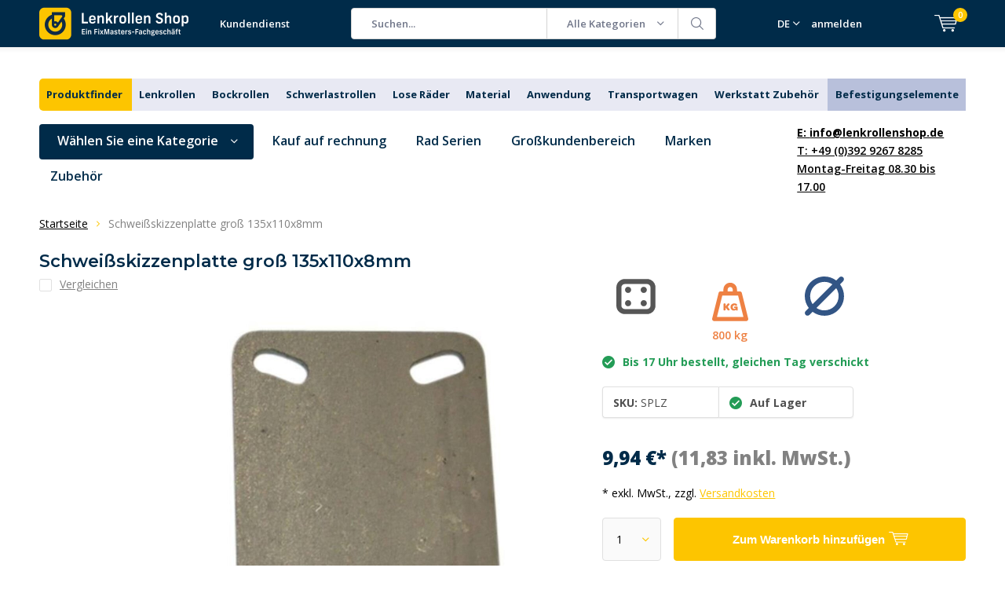

--- FILE ---
content_type: text/html;charset=utf-8
request_url: https://www.lenkrollenshop.de/schweissplatte-135x110x8-mm.html
body_size: 36115
content:
<!doctype html>
<html lang="de" class="menu-up">
	<head>
            <meta charset="utf-8"/>
<!-- [START] 'blocks/head.rain' -->
<!--

  (c) 2008-2025 Lightspeed Netherlands B.V.
  http://www.lightspeedhq.com
  Generated: 17-12-2025 @ 01:57:20

-->
<link rel="canonical" href="https://www.lenkrollenshop.de/schweissplatte-135x110x8-mm.html"/>
<link rel="alternate" href="https://www.lenkrollenshop.de/index.rss" type="application/rss+xml" title="Neue Produkte"/>
<meta name="robots" content="noodp,noydir"/>
<meta name="google-site-verification" content="ztQHzKQgIYesIyct43QiOtLsCw_2ejB3lJlyPBlmStI"/>
<meta property="og:url" content="https://www.lenkrollenshop.de/schweissplatte-135x110x8-mm.html?source=facebook"/>
<meta property="og:site_name" content="LenkrollenShop"/>
<meta property="og:title" content="Schweisskufenplatte gross 135x110x8mm - 800kg Tragfähigkeit benötigt? Jetzt online bestellen!"/>
<meta property="og:description" content="Wheelsoutlet bietet den besten Service und die beste Qualität zum günstigsten Preis. Kaufen Sie diese Schweißkufenplatte groß 135x110x8mm - 800kg Tragfähigkeit mit 2 Jahren Garantie!"/>
<meta property="og:image" content="https://cdn.webshopapp.com/shops/268684/files/455827473/meso-schweissskizzenplatte-gross-135x110x8mm.jpg"/>
<script>
(function(w,d,s,l,i){w[l]=w[l]||[];w[l].push({'gtm.start':new Date().getTime(),event:'gtm.js'});var f=d.getElementsByTagName(s)[0],j=d.createElement(s),dl=l!='dataLayer'?'&l='+l:'';j.async=true;j.src='https://data.lenkrollenshop.de/gtm.js?id='+i+dl;f.parentNode.insertBefore(j,f);})(window,document,'script','dataLayer','GTM-N9WH687');
</script>
<script src="https://datalayer.taggrs.cloud/lightspeed-c-series-v2-minified.js"></script>
<!--[if lt IE 9]>
<script src="https://cdn.webshopapp.com/assets/html5shiv.js?2025-02-20"></script>
<![endif]-->
<!-- [END] 'blocks/head.rain' -->
		<meta charset="utf-8">
		<meta http-equiv="x-ua-compatible" content="ie=edge">
		<title>Schweisskufenplatte gross 135x110x8mm - 800kg Tragfähigkeit benötigt? Jetzt online bestellen! - LenkrollenShop</title>
		<meta name="description" content="Wheelsoutlet bietet den besten Service und die beste Qualität zum günstigsten Preis. Kaufen Sie diese Schweißkufenplatte groß 135x110x8mm - 800kg Tragfähigkeit mit 2 Jahren Garantie!">
		<meta name="keywords" content="Schweißskizzenplatte groß 135x110x8 mm">
		<meta name="theme-color" content="#ffffff">
		<meta name="MobileOptimized" content="320">
		<meta name="HandheldFriendly" content="true">
		<meta name="viewport" content="width=device-width, initial-scale=1, initial-scale=1, minimum-scale=1, maximum-scale=1, user-scalable=no">
		<meta name="author" content="https://www.dmws.nl/">
    
    <link async href='//fonts.googleapis.com/css?family=Open%20Sans:400,300,500,600,700,800,900' rel='stylesheet' type='text/css'>
    <link async href='//fonts.googleapis.com/css?family=Montserrat:400,300,500,600,700,800,900' rel='stylesheet' type='text/css'>
    <link rel="stylesheet" async media="screen" href="https://cdn.webshopapp.com/shops/268684/themes/178190/assets/main-minified.css?20251201100940">
    <link rel="stylesheet" href="https://cdn.webshopapp.com/shops/268684/themes/178190/assets/custom.css?20251201100940">
		    <link rel="stylesheet" async href="https://cdn.webshopapp.com/shops/268684/themes/178190/assets/settings.css?20251201100940" />
		<script src="https://ajax.googleapis.com/ajax/libs/jquery/1.7.2/jquery.min.js"></script>
		<link rel="icon" type="image/x-icon" href="https://cdn.webshopapp.com/shops/268684/themes/178190/v/2647301/assets/favicon.ico?20250602150929">
		<link rel="apple-touch-icon" href="https://cdn.webshopapp.com/shops/268684/themes/178190/v/2647301/assets/favicon.ico?20250602150929">
		<meta property="og:title" content="Schweisskufenplatte gross 135x110x8mm - 800kg Tragfähigkeit benötigt? Jetzt online bestellen!">
		<meta property="og:type" content="website"> 
		<meta property="og:description" content="Wheelsoutlet bietet den besten Service und die beste Qualität zum günstigsten Preis. Kaufen Sie diese Schweißkufenplatte groß 135x110x8mm - 800kg Tragfähigkeit mit 2 Jahren Garantie!">
		<meta property="og:site_name" content="LenkrollenShop">
		<meta property="og:url" content="https://www.lenkrollenshop.de/">
		<meta property="og:image" content="https://cdn.webshopapp.com/shops/268684/themes/178190/v/2767116/assets/banner-1.jpg?20251201100940">
    <meta name="norton-safeweb-site-verification" content="oub4xr0estpgq1b8914ywsysg9dkrusce8-dgmsv2sjoupnt5cr3stc-zohnmq84f8qcefl09aoovtl91pudmtn83es79ons-iy5cimjz6755glhp4mvkb3q3fog5o59" />
    		<script type="application/ld+json">
			{
				"@context": "http://schema.org/",
				"@type": "Organization",
				"url": "https://www.lenkrollenshop.de/",
				"name": "LenkrollenShop",
				"legalName": "LenkrollenShop",
				"description": "Wheelsoutlet bietet den besten Service und die beste Qualität zum günstigsten Preis. Kaufen Sie diese Schweißkufenplatte groß 135x110x8mm - 800kg Tragfähigkeit mit 2 Jahren Garantie!",
				"logo": "https://cdn.webshopapp.com/shops/268684/themes/178190/v/2651408/assets/logo.png?20250602150938",
				"image": "https://cdn.webshopapp.com/shops/268684/themes/178190/v/2767116/assets/banner-1.jpg?20251201100940",
				"contactPoint": {
					"@type": "ContactPoint",
					"contactType": "Customer service",
					"telephone": "+49 (0)392 9267 8285"
				},
				"address": {
					"@type": "PostalAddress",
					"streetAddress": "",
					"addressLocality": "",
					"addressRegion": "",
					"postalCode": "",
					"addressCountry": ""
				}
			}
		</script>
    <style>
      p.h2 {
    font-size: 25px !important;
    font-weight: bold !important;
}
      </style>
	</head>
	<body>
    
        
		<div id="root">
    
              
        

<header id="top">
  <p id="logo">
    <a href="https://www.lenkrollenshop.de/" accesskey="h">
    <img class="desktop-only" src="https://cdn.webshopapp.com/shops/268684/themes/178190/v/2651408/assets/logo.png?20250602150938" alt="LenkrollenShop" width="190" height="60">
    <img class="desktop-hide" src="https://cdn.webshopapp.com/shops/268684/themes/178190/v/2651416/assets/logo-mobile.png?20250603082035" alt="LenkrollenShop" width="190" height="60">
    </a>
  </p>
  <nav id="skip">
    <ul>
      <li><a href="#nav" accesskey="n">Skip to navigation (n)</a></li>
      <li><a href="#content" accesskey="c">Skip to content (c)</a></li>
      <li><a href="#footer" accesskey="f">Skip to footer (f)</a></li>
    </ul>
  </nav>
  <nav id="nav">
    <ul>
      <li><a accesskey="1" href=""></a> <em>(1)</em></li>
      <li><a accesskey="2" href="/service/">Kundendienst</a> <em>(2)</em></li>
    </ul>
    <form action="https://www.lenkrollenshop.de/search/" method="post" id="formSearch" class="untouched">
      <h5>Suchen</h5>
      <p>
        <label for="q">Suchen...</label>
        <input type="search" id="q" name="q" value="" placeholder="Suchen..." autocomplete="off">
      </p>
      <p class="desktop-only">
        <label for="sb" class="hidden">Alle Kategorien</label>
        <select id="sb" name="sb" onchange="cat();">
          <option value="https://www.lenkrollenshop.de/search/">Alle Kategorien</option>
                    <option value="https://www.lenkrollenshop.de/produktfinder/" class="cat-12026495">Produktfinder</option>
                    <option value="https://www.lenkrollenshop.de/lenkrollen/" class="cat-12026496">Lenkrollen</option>
                    <option value="https://www.lenkrollenshop.de/bockrollen/" class="cat-12026497">Bockrollen</option>
                    <option value="https://www.lenkrollenshop.de/schwerlastrollen/" class="cat-12026604">Schwerlastrollen</option>
                    <option value="https://www.lenkrollenshop.de/lose-raeder/" class="cat-12026498">Lose Räder</option>
                    <option value="https://www.lenkrollenshop.de/material/" class="cat-12026499">Material</option>
                    <option value="https://www.lenkrollenshop.de/anwendung/" class="cat-12026500">Anwendung</option>
                    <option value="https://www.lenkrollenshop.de/transportwagen/" class="cat-12026501">Transportwagen</option>
                    <option value="https://www.lenkrollenshop.de/werkstatt-zubehoer/" class="cat-12026502">Werkstatt Zubehör</option>
                    <option value="https://www.lenkrollenshop.de/befestigungselemente/" class="cat-12434091">Befestigungselemente</option>
                    <option value="https://www.lenkrollenshop.de/marken/" class="cat-12047545">Marken</option>
                    <option value="https://www.lenkrollenshop.de/angebot/" class="cat-12026503">Angebot</option>
                    <option value="https://www.lenkrollenshop.de/schwarze-rollen/" class="cat-12026504">Schwarze Rollen</option>
                    <option value="https://www.lenkrollenshop.de/spezielle-produkte/" class="cat-12026505">Spezielle Produkte</option>
                    <option value="https://www.lenkrollenshop.de/zubehoer/" class="cat-12026506">Zubehör</option>
                    <option value="https://www.lenkrollenshop.de/serien/" class="cat-12026507">Serien</option>
                    <option value="https://www.lenkrollenshop.de/raeder/" class="cat-12026508">Räder</option>
                    <option value="https://www.lenkrollenshop.de/wheely-good-deals/" class="cat-12098430">Wheely Good Deals</option>
                  </select>
      </p>
      <p><button type="submit" title="Suchen" disabled="disabled">Suchen</button></p>
      <ul class="list-cart">
				      </ul>
            <div class="tags">							
        <h5>Schlagworte</h5>
        <ul class="list-tags">
                    <li><a href="https://www.lenkrollenshop.de/tags/schubkarrad/">Schubkarrad <span>(5)</span></a></li>
					          <li><a href="https://www.lenkrollenshop.de/tags/schubkarrenrad/">Schubkarrenrad <span>(5)</span></a></li>
					          <li><a href="https://www.lenkrollenshop.de/tags/schubkarrenrad-anti-leck/">Schubkarrenrad Anti-Leck <span>(5)</span></a></li>
					          <li><a href="https://www.lenkrollenshop.de/tags/schubkarrenrad-vollgummi/">Schubkarrenrad Vollgummi <span>(5)</span></a></li>
					          <li><a href="https://www.lenkrollenshop.de/tags/zwenkwielen/">Zwenkwielen <span>(1)</span></a></li>
					        </ul>
      </div>
            
    </form>
    <ul>
      <li class="language language-code-selected language-code-de">
        <a accesskey="3" href="./">DE</a>
        <ul class="language-list">
          <li class="active language-code-nl">
            <a href="https://www.wielenoutlet.nl/"  title="Nederlands" lang="nl">Nederlands</a>
          </li>
          <li class="active language-code-de">
            <a href="https://www.lenkrollenshop.de"  title="Deutsch" lang="de">Deutsch</a>
          </li>
          <li class="active language-code-fr">
            <a href="https://www.roues-roulettes-outlet.fr/"  title="Français" lang="fr">Français</a>
          </li>
          <li class="active language-code-es">
            <a href="https://www.ruedas-industriales-outlet.es"  title="Spain" lang="es">Español</a>
          </li>
          <li class="active language-code-it">
            <a href="https://www.ruote-carrelli-outlet.it/"  title="Italy" lang="it">Italiano</a>
          </li>
          <li class="active language-code-en">
            <a href="https://www.logihub.co.uk/"  title="English" lang="en">English</a>
          </li>
          <li class="active language-code-se">
            <a href="https://www.lankhjul-outlet.se/"  title="Sweden" lang="se">Svenska</a>
          </li>
          <li class="active language-code-pl">
            <a href="https://www.zestawy-kolowe-kola-outlet.pl/"  title="Poland" lang="pl">Polski</a>
          </li>
        </ul>
      </li>
                  <li class="search">
        <a accesskey="5" href="./">
          <i class="icon-zoom"></i> 
          <span>Suchen</span>
        </a>
        <em>(5)</em>
      </li>
      <!--<li class="compare mobile-only">
        <a accesskey="5" href="./">
          <i class="icon-chart"></i>
          <span>vergelijk</span>
        </a>
        <em>(5)</em>
      </li>-->
            <li class="user">
        <a accesskey="6" href="https://www.lenkrollenshop.de/account/login/">
          <i class="icon-user-outline"></i> 
          anmelden
        </a> 
        <em>(6)</em>
        <div>
          <div class="double">
            <form method="post" id="formLogin" action="https://www.lenkrollenshop.de/account/loginPost/?return=https://www.lenkrollenshop.de/schweissplatte-135x110x8-mm.html">
              <h5>anmelden</h5>
              <p>
                <label for="formLoginEmail">E-Mail-Adresse</label>
                <input type="email" id="formLoginEmail" name="email" placeholder="E-Mail-Adresse" autocomplete='email' required>
              </p>
              <p>
                <label for="formLoginPassword">Passwort</label>
                <input type="password" id="formLoginPassword" name="password" placeholder="Passwort" autocomplete="current-password" required>
                <a href="https://www.lenkrollenshop.de/account/password/">Passwort vergessen?</a>
              </p>
              <p>
                <input type="hidden" name="key" value="ae74a3e283e39bff499bb25ea43d5367" />
            		<input type="hidden" name="type" value="login" />
                <button type="submit" onclick="$('#formLogin').submit(); return false;">anmelden</button>
              </p>
            </form>
            <div>
              <h5>Neukunde?</h5>
              <ul class="list-checks">
                <li>Alle Ihre Bestellungen und Rücksendungen an einem Ort</li>
                <li>Der Bestellvorgang ist noch schneller</li>
                <li>Ihr Einkaufswagen wird immer und überall gespeichert</li>
              </ul>
              <p class="link-btn"><a class="a" href="https://www.lenkrollenshop.de/account/register/">Benutzerkonto anlegen</a></p>
                          </div>
          </div>
        </div>
      </li>
            <li class="menu">
        <a accesskey="7" href="./">
          <i class="icon-menu"></i>
          Menu
        </a>
        <em>(7)</em>
      </li>
            <li class="favorites br mobile-only">
        <a accesskey="8" href="https://www.lenkrollenshop.de/service/">
          <i class="icon-service"></i> 
          <span>Kundendienst</span>
        </a> 
      </li>
            <li class="cart">
        <a accesskey="9" href="./">
          <i class="icon-cart"></i> 
          <span>Ihr Warenkorb</span> 
          <span class="qty">0</span>
        </a> 
        <em>(9)</em>
        <div>
          <h5>Mein Warenkorb</h5>
                    <ul class="list-cart">
            <li>
              <a href="https://www.lenkrollenshop.de/session/back/">
                <span class="img"><img src="https://cdn.webshopapp.com/shops/268684/themes/178190/assets/empty-cart.svg?20251201100940" alt="Empty cart" width="43" height="46"></span>
                <span class="title">Keine Produkte gefunden...</span>
                <span class="desc">Es sind keine Produkte in Ihrem Warenkorb. Vielleicht ist der Artikel, den Sie gewählt haben ausverkauft.</span>
              </a>
            </li>
          </ul>
                            </div>
      </li>
    </ul>
    <div class="nav-main">
      <ul>
        <li><a>Menu</a>
          <ul>
                        <li><a href="https://www.lenkrollenshop.de/produktfinder/">
              <span class="img"><img src="https://cdn.webshopapp.com/shops/268684/files/432795011/64x44x2/produktfinder.jpg" alt="Produktfinder" width="32" height="22"></span>Produktfinder</a>
                          </li>
                        <li><a href="https://www.lenkrollenshop.de/lenkrollen/">
              <span class="img"><img src="https://cdn.webshopapp.com/shops/268684/files/432795012/64x44x2/lenkrollen.jpg" alt="Lenkrollen" width="32" height="22"></span>Lenkrollen</a>
                            <ul>
                <li class="strong"><a href="https://www.lenkrollenshop.de/lenkrollen/">Lenkrollen</a></li>
                                <li><a href="https://www.lenkrollenshop.de/lenkrollen/lenkrollen-mit-bremse/">Lenkrollen mit Bremse</a>
                                  </li>
                                <li><a href="https://www.lenkrollenshop.de/lenkrollen/lenkrollen-ohne-bremse/">Lenkrollen ohne Bremse</a>
                                  </li>
                                <li><a href="https://www.lenkrollenshop.de/lenkrollen/doppelrollen/">Doppelrollen</a>
                                  </li>
                                <li><a href="https://www.lenkrollenshop.de/lenkrollen/durchmesser/">Durchmesser</a>
                                    <ul>
                    <li class="strong"><a href="https://www.lenkrollenshop.de/lenkrollen/durchmesser/">Durchmesser</a></li>
                                        <li><a href="https://www.lenkrollenshop.de/lenkrollen/durchmesser/lenkrollen-40-mm/">Lenkrollen 40 mm</a>
                                          </li>
                                        <li><a href="https://www.lenkrollenshop.de/lenkrollen/durchmesser/lenkrollen-50-mm/">Lenkrollen 50 mm</a>
                                          </li>
                                        <li><a href="https://www.lenkrollenshop.de/lenkrollen/durchmesser/lenkrollen-65-mm/">Lenkrollen 65 mm</a>
                                          </li>
                                        <li><a href="https://www.lenkrollenshop.de/lenkrollen/durchmesser/lenkrollen-75-mm/">Lenkrollen 75 mm</a>
                                          </li>
                                        <li><a href="https://www.lenkrollenshop.de/lenkrollen/durchmesser/lenkrollen-80-mm/">Lenkrollen 80 mm</a>
                                          </li>
                                        <li><a href="https://www.lenkrollenshop.de/lenkrollen/durchmesser/lenkrollen-100-mm/">Lenkrollen 100 mm</a>
                                          </li>
                                        <li><a href="https://www.lenkrollenshop.de/lenkrollen/durchmesser/lenkrollen-125-mm/">Lenkrollen 125 mm</a>
                                          </li>
                                        <li><a href="https://www.lenkrollenshop.de/lenkrollen/durchmesser/lenkrollen-150-mm/">Lenkrollen 150 mm</a>
                                          </li>
                                        <li><a href="https://www.lenkrollenshop.de/lenkrollen/durchmesser/lenkrollen-160-mm/">Lenkrollen 160 mm</a>
                                          </li>
                                        <li><a href="https://www.lenkrollenshop.de/lenkrollen/durchmesser/lenkrollen-200-mm/">Lenkrollen 200 mm</a>
                                          </li>
                                        <li><a href="https://www.lenkrollenshop.de/lenkrollen/durchmesser/lenkrollen-250-mm/">Lenkrollen 250 mm</a>
                                          </li>
                                      </ul>
                                  </li>
                                <li><a href="https://www.lenkrollenshop.de/lenkrollen/tragfaehigkeit/">Tragfaehigkeit</a>
                                    <ul>
                    <li class="strong"><a href="https://www.lenkrollenshop.de/lenkrollen/tragfaehigkeit/">Tragfaehigkeit</a></li>
                                        <li><a href="https://www.lenkrollenshop.de/lenkrollen/tragfaehigkeit/lenkrollen-50-kg/">Lenkrollen 50 kg</a>
                                          </li>
                                        <li><a href="https://www.lenkrollenshop.de/lenkrollen/tragfaehigkeit/lenkrollen-100-kg/">Lenkrollen 100 kg</a>
                                          </li>
                                        <li><a href="https://www.lenkrollenshop.de/lenkrollen/tragfaehigkeit/lenkrollen-200-kg/">Lenkrollen 200 kg</a>
                                          </li>
                                        <li><a href="https://www.lenkrollenshop.de/lenkrollen/tragfaehigkeit/lenkrollen-300-kg/">Lenkrollen 300 kg</a>
                                          </li>
                                        <li><a href="https://www.lenkrollenshop.de/lenkrollen/tragfaehigkeit/lenkrollen-500-kg/">Lenkrollen 500 kg</a>
                                          </li>
                                        <li><a href="https://www.lenkrollenshop.de/lenkrollen/tragfaehigkeit/lenkrollen-700-kg/">Lenkrollen 700 kg</a>
                                          </li>
                                        <li><a href="https://www.lenkrollenshop.de/lenkrollen/tragfaehigkeit/lenkrollen-800-kg/">Lenkrollen 800 kg</a>
                                          </li>
                                        <li><a href="https://www.lenkrollenshop.de/lenkrollen/tragfaehigkeit/lenkrollen-1000-kg/">Lenkrollen 1000 kg</a>
                                          </li>
                                        <li><a href="https://www.lenkrollenshop.de/lenkrollen/tragfaehigkeit/lenkrollen-1300-kg/">Lenkrollen 1300 kg</a>
                                          </li>
                                        <li><a href="https://www.lenkrollenshop.de/lenkrollen/tragfaehigkeit/lenkrollen-1400-kg/">Lenkrollen 1400 kg</a>
                                          </li>
                                      </ul>
                                  </li>
                                <li><a href="https://www.lenkrollenshop.de/lenkrollen/lenkrollen-mit-gewinde/">Lenkrollen mit Gewinde</a>
                                    <ul>
                    <li class="strong"><a href="https://www.lenkrollenshop.de/lenkrollen/lenkrollen-mit-gewinde/">Lenkrollen mit Gewinde</a></li>
                                        <li><a href="https://www.lenkrollenshop.de/lenkrollen/lenkrollen-mit-gewinde/lenkrollen-mit-m8-gewinde/">Lenkrollen mit M8-Gewinde</a>
                                          </li>
                                        <li><a href="https://www.lenkrollenshop.de/lenkrollen/lenkrollen-mit-gewinde/lenkrollen-mit-m10-gewinde/">Lenkrollen mit M10-Gewinde</a>
                                          </li>
                                        <li><a href="https://www.lenkrollenshop.de/lenkrollen/lenkrollen-mit-gewinde/lenkrollen-mit-m16-gewinde/">Lenkrollen mit M16-Gewinde</a>
                                          </li>
                                      </ul>
                                  </li>
                                <li><a href="https://www.lenkrollenshop.de/lenkrollen/lenkrollen-mit-bolzenloch/">Lenkrollen mit Bolzenloch</a>
                                  </li>
                                <li><a href="https://www.lenkrollenshop.de/lenkrollen/aussen-lenkrollen/">Außen-Lenkrollen</a>
                                  </li>
                                <li><a href="https://www.lenkrollenshop.de/lenkrollen/grosse-lenkrollen/">Große Lenkrollen</a>
                                  </li>
                                <li><a href="https://www.lenkrollenshop.de/lenkrollen/weiche-rollen/">Weiche Rollen</a>
                                  </li>
                              </ul>
                          </li>
                        <li><a href="https://www.lenkrollenshop.de/bockrollen/">
              <span class="img"><img src="https://cdn.webshopapp.com/shops/268684/files/432795013/64x44x2/bockrollen.jpg" alt="Bockrollen" width="32" height="22"></span>Bockrollen</a>
                            <ul>
                <li class="strong"><a href="https://www.lenkrollenshop.de/bockrollen/">Bockrollen</a></li>
                                <li><a href="https://www.lenkrollenshop.de/bockrollen/durchmesser/">Durchmesser</a>
                                    <ul>
                    <li class="strong"><a href="https://www.lenkrollenshop.de/bockrollen/durchmesser/">Durchmesser</a></li>
                                        <li><a href="https://www.lenkrollenshop.de/bockrollen/durchmesser/bockrollen-15-mm/">Bockrollen 15 mm</a>
                                          </li>
                                        <li><a href="https://www.lenkrollenshop.de/bockrollen/durchmesser/bockrollen-40-mm/">Bockrollen 40 mm</a>
                                          </li>
                                        <li><a href="https://www.lenkrollenshop.de/bockrollen/durchmesser/bockrollen-50-mm/">Bockrollen 50 mm</a>
                                          </li>
                                        <li><a href="https://www.lenkrollenshop.de/bockrollen/durchmesser/bockrollen-75-mm/">Bockrollen 75 mm</a>
                                          </li>
                                        <li><a href="https://www.lenkrollenshop.de/bockrollen/durchmesser/bockrollen-100-mm/">Bockrollen 100 mm</a>
                                          </li>
                                        <li><a href="https://www.lenkrollenshop.de/bockrollen/durchmesser/bockrollen-125-mm/">Bockrollen 125 mm</a>
                                          </li>
                                        <li><a href="https://www.lenkrollenshop.de/bockrollen/durchmesser/bockrollen-200-mm/">Bockrollen 200 mm</a>
                                          </li>
                                      </ul>
                                  </li>
                                <li><a href="https://www.lenkrollenshop.de/bockrollen/grosse-bockrollen/">Große Bockrollen</a>
                                  </li>
                                <li><a href="https://www.lenkrollenshop.de/bockrollen/tragfaehigkeit/">Tragfaehigkeit</a>
                                    <ul>
                    <li class="strong"><a href="https://www.lenkrollenshop.de/bockrollen/tragfaehigkeit/">Tragfaehigkeit</a></li>
                                        <li><a href="https://www.lenkrollenshop.de/bockrollen/tragfaehigkeit/bockrollen-50-kg/">Bockrollen 50 kg</a>
                                          </li>
                                        <li><a href="https://www.lenkrollenshop.de/bockrollen/tragfaehigkeit/bockrollen-100-kg/">Bockrollen 100 kg</a>
                                          </li>
                                        <li><a href="https://www.lenkrollenshop.de/bockrollen/tragfaehigkeit/bockrollen-200-kg/">Bockrollen 200 kg</a>
                                          </li>
                                        <li><a href="https://www.lenkrollenshop.de/bockrollen/tragfaehigkeit/bockrollen-300-kg/">Bockrollen 300 kg</a>
                                          </li>
                                        <li><a href="https://www.lenkrollenshop.de/bockrollen/tragfaehigkeit/bockrollen-500-kg/">Bockrollen 500 kg</a>
                                          </li>
                                        <li><a href="https://www.lenkrollenshop.de/bockrollen/tragfaehigkeit/bockrollen-700-kg/">Bockrollen 700 kg</a>
                                          </li>
                                        <li><a href="https://www.lenkrollenshop.de/bockrollen/tragfaehigkeit/bockrollen-800-kg/">Bockrollen 800 kg</a>
                                          </li>
                                        <li><a href="https://www.lenkrollenshop.de/bockrollen/tragfaehigkeit/bockrollen-1000-kg/">Bockrollen 1000 kg</a>
                                          </li>
                                        <li><a href="https://www.lenkrollenshop.de/bockrollen/tragfaehigkeit/bockrollen-1300-kg/">Bockrollen 1300 kg</a>
                                          </li>
                                        <li><a href="https://www.lenkrollenshop.de/bockrollen/tragfaehigkeit/bockrollen-1400-kg/">Bockrollen 1400 kg</a>
                                          </li>
                                      </ul>
                                  </li>
                                <li><a href="https://www.lenkrollenshop.de/bockrollen/bockrollen-fuer-draussen/">Bockrollen für draußen</a>
                                  </li>
                              </ul>
                          </li>
                        <li><a href="https://www.lenkrollenshop.de/schwerlastrollen/">
              <span class="img"><img src="https://cdn.webshopapp.com/shops/268684/files/432795348/64x44x2/schwerlastrollen.jpg" alt="Schwerlastrollen" width="32" height="22"></span>Schwerlastrollen</a>
                            <ul>
                <li class="strong"><a href="https://www.lenkrollenshop.de/schwerlastrollen/">Schwerlastrollen</a></li>
                                <li><a href="https://www.lenkrollenshop.de/schwerlastrollen/schwerlast-lenkrollen/">Schwerlast Lenkrollen</a>
                                  </li>
                                <li><a href="https://www.lenkrollenshop.de/schwerlastrollen/schwerlastrollen-nylon/">Schwerlastrollen Nylon</a>
                                  </li>
                                <li><a href="https://www.lenkrollenshop.de/schwerlastrollen/schwerlastrollen-pu/">Schwerlastrollen PU</a>
                                  </li>
                                <li><a href="https://www.lenkrollenshop.de/schwerlastrollen/schwerlastrollen-klein/">Schwerlastrollen Klein</a>
                                  </li>
                                <li><a href="https://www.lenkrollenshop.de/schwerlastrollen/schwerlastrollen-mit-bremse/">Schwerlastrollen mit Bremse</a>
                                  </li>
                              </ul>
                          </li>
                        <li><a href="https://www.lenkrollenshop.de/lose-raeder/">
              <span class="img"><img src="https://cdn.webshopapp.com/shops/268684/files/432795014/64x44x2/lose-raeder.jpg" alt="Lose Räder" width="32" height="22"></span>Lose Räder</a>
                          </li>
                        <li><a href="https://www.lenkrollenshop.de/material/">
              <span class="img"><img src="https://cdn.webshopapp.com/shops/268684/files/432795015/64x44x2/material.jpg" alt="Material" width="32" height="22"></span>Material</a>
                            <ul>
                <li class="strong"><a href="https://www.lenkrollenshop.de/material/">Material</a></li>
                                <li><a href="https://www.lenkrollenshop.de/material/vintage-design-raeder/">Vintage - Design Räder</a>
                                  </li>
                                <li><a href="https://www.lenkrollenshop.de/material/polyamid-rollen/">Polyamid Rollen</a>
                                    <ul>
                    <li class="strong"><a href="https://www.lenkrollenshop.de/material/polyamid-rollen/">Polyamid Rollen</a></li>
                                        <li><a href="https://www.lenkrollenshop.de/material/polyamid-rollen/lenkrollen/">Lenkrollen</a>
                                          </li>
                                        <li><a href="https://www.lenkrollenshop.de/material/polyamid-rollen/bockrollen/">Bockrollen</a>
                                          </li>
                                        <li><a href="https://www.lenkrollenshop.de/material/polyamid-rollen/schwerlast/">Schwerlast</a>
                                          </li>
                                        <li><a href="https://www.lenkrollenshop.de/material/polyamid-rollen/edelstahl/">Edelstahl</a>
                                          </li>
                                      </ul>
                                  </li>
                                <li><a href="https://www.lenkrollenshop.de/material/pu-rollen/">PU Rollen</a>
                                    <ul>
                    <li class="strong"><a href="https://www.lenkrollenshop.de/material/pu-rollen/">PU Rollen</a></li>
                                        <li><a href="https://www.lenkrollenshop.de/material/pu-rollen/lenkrollen/">Lenkrollen</a>
                                          </li>
                                        <li><a href="https://www.lenkrollenshop.de/material/pu-rollen/bockrollen/">Bockrollen</a>
                                          </li>
                                        <li><a href="https://www.lenkrollenshop.de/material/pu-rollen/edelstahl/">Edelstahl</a>
                                          </li>
                                      </ul>
                                  </li>
                                <li><a href="https://www.lenkrollenshop.de/material/gummi-rollen/">Gummi-Rollen</a>
                                    <ul>
                    <li class="strong"><a href="https://www.lenkrollenshop.de/material/gummi-rollen/">Gummi-Rollen</a></li>
                                        <li><a href="https://www.lenkrollenshop.de/material/gummi-rollen/lenkrollen/">Lenkrollen</a>
                                          </li>
                                        <li><a href="https://www.lenkrollenshop.de/material/gummi-rollen/bockrollen/">Bockrollen</a>
                                          </li>
                                        <li><a href="https://www.lenkrollenshop.de/material/gummi-rollen/kunststoff-radkoerper/">Kunststoff Radkörper</a>
                                          </li>
                                        <li><a href="https://www.lenkrollenshop.de/material/gummi-rollen/stahl-radkoerper/">Stahl Radkörper</a>
                                          </li>
                                      </ul>
                                  </li>
                                <li><a href="https://www.lenkrollenshop.de/material/elastik-gummi-rollen/">Elastik Gummi Rollen</a>
                                    <ul>
                    <li class="strong"><a href="https://www.lenkrollenshop.de/material/elastik-gummi-rollen/">Elastik Gummi Rollen</a></li>
                                        <li><a href="https://www.lenkrollenshop.de/material/elastik-gummi-rollen/schwarze-rollen/">Schwarze Rollen</a>
                                          </li>
                                        <li><a href="https://www.lenkrollenshop.de/material/elastik-gummi-rollen/graue-rollen/">Graue Rollen</a>
                                          </li>
                                        <li><a href="https://www.lenkrollenshop.de/material/elastik-gummi-rollen/blaue-rollen/">Blaue Rollen</a>
                                          </li>
                                        <li><a href="https://www.lenkrollenshop.de/material/elastik-gummi-rollen/edelstahl-rollen/">Edelstahl Rollen</a>
                                          </li>
                                      </ul>
                                  </li>
                                <li><a href="https://www.lenkrollenshop.de/material/edelstahl-rollen/">Edelstahl Rollen</a>
                                    <ul>
                    <li class="strong"><a href="https://www.lenkrollenshop.de/material/edelstahl-rollen/">Edelstahl Rollen</a></li>
                                        <li><a href="https://www.lenkrollenshop.de/material/edelstahl-rollen/lenkrollen/">Lenkrollen</a>
                                          </li>
                                        <li><a href="https://www.lenkrollenshop.de/material/edelstahl-rollen/bockrollen/">Bockrollen</a>
                                          </li>
                                        <li><a href="https://www.lenkrollenshop.de/material/edelstahl-rollen/harte-rollen/">Harte Rollen</a>
                                          </li>
                                        <li><a href="https://www.lenkrollenshop.de/material/edelstahl-rollen/medium-harte-rollen/">Medium Harte Rollen</a>
                                          </li>
                                        <li><a href="https://www.lenkrollenshop.de/material/edelstahl-rollen/weiche-rollen/">Weiche Rollen</a>
                                          </li>
                                      </ul>
                                  </li>
                              </ul>
                          </li>
                        <li><a href="https://www.lenkrollenshop.de/anwendung/">
              <span class="img"><img src="https://cdn.webshopapp.com/shops/268684/files/432795016/64x44x2/anwendung.jpg" alt="Anwendung" width="32" height="22"></span>Anwendung</a>
                            <ul>
                <li class="strong"><a href="https://www.lenkrollenshop.de/anwendung/">Anwendung</a></li>
                                <li><a href="https://www.lenkrollenshop.de/anwendung/apparate-rollen/">Apparate Rollen</a>
                                  </li>
                                <li><a href="https://www.lenkrollenshop.de/anwendung/muellcontainer-rollen/">Müllcontainer Rollen</a>
                                  </li>
                                <li><a href="https://www.lenkrollenshop.de/anwendung/grill-und-bbq-raeder/">Grill und BBQ Räder</a>
                                  </li>
                                <li><a href="https://www.lenkrollenshop.de/anwendung/flightcase-raeder/">Flightcase-Räder</a>
                                  </li>
                                <li><a href="https://www.lenkrollenshop.de/anwendung/industrielle-raeder/">Industrielle Räder</a>
                                    <ul>
                    <li class="strong"><a href="https://www.lenkrollenshop.de/anwendung/industrielle-raeder/">Industrielle Räder</a></li>
                                        <li><a href="https://www.lenkrollenshop.de/anwendung/industrielle-raeder/lenkrollen/">Lenkrollen</a>
                                          </li>
                                      </ul>
                                  </li>
                                <li><a href="https://www.lenkrollenshop.de/anwendung/schubkarrenrad/">Schubkarrenrad</a>
                                  </li>
                                <li><a href="https://www.lenkrollenshop.de/anwendung/moebel-rollen/">Möbel Rollen</a>
                                    <ul>
                    <li class="strong"><a href="https://www.lenkrollenshop.de/anwendung/moebel-rollen/">Möbel Rollen</a></li>
                                        <li><a href="https://www.lenkrollenshop.de/anwendung/moebel-rollen/lenkrollen/">Lenkrollen</a>
                                          </li>
                                        <li><a href="https://www.lenkrollenshop.de/anwendung/moebel-rollen/lenkrollen-mit-bremse/">Lenkrollen mit Bremse</a>
                                          </li>
                                        <li><a href="https://www.lenkrollenshop.de/anwendung/moebel-rollen/stuhlrollen/">Stuhlrollen</a>
                                          </li>
                                        <li><a href="https://www.lenkrollenshop.de/anwendung/moebel-rollen/buerostuhlrollen/">Bürostuhlrollen</a>
                                          </li>
                                        <li><a href="https://www.lenkrollenshop.de/anwendung/moebel-rollen/buerostuhlrollen-fuer-laminat/">Bürostuhlrollen für Laminat</a>
                                          </li>
                                        <li><a href="https://www.lenkrollenshop.de/anwendung/moebel-rollen/rollen-fuer-beistelltisch/">Rollen für Beistelltisch</a>
                                          </li>
                                        <li><a href="https://www.lenkrollenshop.de/anwendung/moebel-rollen/couchtisch-raeder/">Couchtisch-Räder</a>
                                          </li>
                                        <li><a href="https://www.lenkrollenshop.de/anwendung/moebel-rollen/bockrollen/">Bockrollen</a>
                                          </li>
                                        <li><a href="https://www.lenkrollenshop.de/anwendung/moebel-rollen/doppel-moebelrollen/">Doppel Möbelrollen</a>
                                          </li>
                                        <li><a href="https://www.lenkrollenshop.de/anwendung/moebel-rollen/retro-moebelrollen/">Retro Möbelrollen</a>
                                          </li>
                                        <li><a href="https://www.lenkrollenshop.de/anwendung/moebel-rollen/vintage-retro-moebelrollen/">Vintage - Retro Möbelrollen</a>
                                          </li>
                                      </ul>
                                  </li>
                                <li><a href="https://www.lenkrollenshop.de/anwendung/stuetzraeder/">Stützräder</a>
                                  </li>
                                <li><a href="https://www.lenkrollenshop.de/anwendung/geruestrollen/">Gerüstrollen</a>
                                  </li>
                                <li><a href="https://www.lenkrollenshop.de/anwendung/transportrollen/">Transportrollen</a>
                                    <ul>
                    <li class="strong"><a href="https://www.lenkrollenshop.de/anwendung/transportrollen/">Transportrollen</a></li>
                                        <li><a href="https://www.lenkrollenshop.de/anwendung/transportrollen/transportrollen-mit-bremse/">Transportrollen mit Bremse</a>
                                          </li>
                                        <li><a href="https://www.lenkrollenshop.de/anwendung/transportrollen/hochbelastbare-transportraeder/">Hochbelastbare Transporträder</a>
                                          </li>
                                      </ul>
                                  </li>
                                <li><a href="https://www.lenkrollenshop.de/anwendung/sackkarrenraeder/">Sackkarrenräder</a>
                                  </li>
                                <li><a href="https://www.lenkrollenshop.de/anwendung/trolley-rollen/">Trolley Rollen</a>
                                  </li>
                                <li><a href="https://www.lenkrollenshop.de/anwendung/arbeitstisch/">Arbeitstisch</a>
                                  </li>
                                <li><a href="https://www.lenkrollenshop.de/anwendung/rollen-fuer-kleiderstaender/">Rollen für Kleiderständer</a>
                                  </li>
                                <li><a href="https://www.lenkrollenshop.de/anwendung/schlaeuche/">Schläuche</a>
                                  </li>
                                <li><a href="https://www.lenkrollenshop.de/anwendung/pedalraeder/">Pedalräder</a>
                                  </li>
                                <li><a href="https://www.lenkrollenshop.de/anwendung/palettenrollen/">Palettenrollen</a>
                                  </li>
                                <li><a href="https://www.lenkrollenshop.de/anwendung/raeder-mit-luftreifen/">Räder mit Luftreifen</a>
                                  </li>
                                <li><a href="https://www.lenkrollenshop.de/anwendung/parasolfussrollen/">Parasolfußrollen</a>
                                  </li>
                                <li><a href="https://www.lenkrollenshop.de/anwendung/raeder-fuer-tore-und-zaeune/">Räder für Tore und Zäune</a>
                                  </li>
                                <li><a href="https://www.lenkrollenshop.de/anwendung/seecontainer-raeder/">Seecontainer-Räder</a>
                                  </li>
                              </ul>
                          </li>
                        <li><a href="https://www.lenkrollenshop.de/transportwagen/">
              <span class="img"><img src="https://cdn.webshopapp.com/shops/268684/files/432795017/64x44x2/transportwagen.jpg" alt="Transportwagen" width="32" height="22"></span>Transportwagen</a>
                            <ul>
                <li class="strong"><a href="https://www.lenkrollenshop.de/transportwagen/">Transportwagen</a></li>
                                <li><a href="https://www.lenkrollenshop.de/transportwagen/plattformwagen/">Plattformwagen</a>
                                  </li>
                                <li><a href="https://www.lenkrollenshop.de/transportwagen/transportroller-moebelroller/">Transportroller / Möbelroller</a>
                                  </li>
                                <li><a href="https://www.lenkrollenshop.de/transportwagen/sackkarren/">Sackkarren</a>
                                  </li>
                                <li><a href="https://www.lenkrollenshop.de/transportwagen/fahrgestelle/">Fahrgestelle</a>
                                  </li>
                              </ul>
                          </li>
                        <li><a href="https://www.lenkrollenshop.de/werkstatt-zubehoer/">
              <span class="img"><img src="https://cdn.webshopapp.com/shops/268684/files/432795018/64x44x2/werkstatt-zubehoer.jpg" alt="Werkstatt Zubehör" width="32" height="22"></span>Werkstatt Zubehör</a>
                            <ul>
                <li class="strong"><a href="https://www.lenkrollenshop.de/werkstatt-zubehoer/">Werkstatt Zubehör</a></li>
                                <li><a href="https://www.lenkrollenshop.de/werkstatt-zubehoer/batterien/">Batterien</a>
                                  </li>
                                <li><a href="https://www.lenkrollenshop.de/werkstatt-zubehoer/ladungssicherung/">Ladungssicherung</a>
                                  </li>
                                <li><a href="https://www.lenkrollenshop.de/werkstatt-zubehoer/elektrische-heizungen/">Elektrische Heizungen</a>
                                  </li>
                                <li><a href="https://www.lenkrollenshop.de/werkstatt-zubehoer/werkzeuge/">Werkzeuge</a>
                                    <ul>
                    <li class="strong"><a href="https://www.lenkrollenshop.de/werkstatt-zubehoer/werkzeuge/">Werkzeuge</a></li>
                                        <li><a href="https://www.lenkrollenshop.de/werkstatt-zubehoer/werkzeuge/sortimentskaesten/">Sortimentskästen</a>
                                          </li>
                                        <li><a href="https://www.lenkrollenshop.de/werkstatt-zubehoer/werkzeuge/abzeichnungswerkzeug/">Abzeichnungswerkzeug</a>
                                          </li>
                                        <li><a href="https://www.lenkrollenshop.de/werkstatt-zubehoer/werkzeuge/saegeblaetter/">Sägeblätter</a>
                                            <ul>
                        <li class="strong"><a href="https://www.lenkrollenshop.de/werkstatt-zubehoer/werkzeuge/saegeblaetter/">Sägeblätter</a></li>
                                                <li><a href="https://www.lenkrollenshop.de/werkstatt-zubehoer/werkzeuge/saegeblaetter/kreissaegeblaetter/">Kreissägeblätter</a></li>
                                                <li><a href="https://www.lenkrollenshop.de/werkstatt-zubehoer/werkzeuge/saegeblaetter/stichsaegeblaetter/">Stichsägeblätter</a></li>
                                                <li><a href="https://www.lenkrollenshop.de/werkstatt-zubehoer/werkzeuge/saegeblaetter/diamant-saegeblaetter/">Diamant-sägeblätter</a></li>
                                                <li><a href="https://www.lenkrollenshop.de/werkstatt-zubehoer/werkzeuge/saegeblaetter/saebelsaegeblaetter/">Säbelsägeblätter</a></li>
                                              </ul>
                                          </li>
                                        <li><a href="https://www.lenkrollenshop.de/werkstatt-zubehoer/werkzeuge/handsaegen/">Handsägen</a>
                                          </li>
                                        <li><a href="https://www.lenkrollenshop.de/werkstatt-zubehoer/werkzeuge/haemmer/">Hämmer</a>
                                          </li>
                                        <li><a href="https://www.lenkrollenshop.de/werkstatt-zubehoer/werkzeuge/kabelbinder/">Kabelbinder</a>
                                          </li>
                                        <li><a href="https://www.lenkrollenshop.de/werkstatt-zubehoer/werkzeuge/klemmen-und-leimzangen/">Klemmen und Leimzangen</a>
                                          </li>
                                        <li><a href="https://www.lenkrollenshop.de/werkstatt-zubehoer/werkzeuge/messgeraete/">Messgeräte</a>
                                          </li>
                                        <li><a href="https://www.lenkrollenshop.de/werkstatt-zubehoer/werkzeuge/schneidewerkzeuge/">Schneidewerkzeuge</a>
                                          </li>
                                        <li><a href="https://www.lenkrollenshop.de/werkstatt-zubehoer/werkzeuge/schraubendreher/">Schraubendreher</a>
                                            <ul>
                        <li class="strong"><a href="https://www.lenkrollenshop.de/werkstatt-zubehoer/werkzeuge/schraubendreher/">Schraubendreher</a></li>
                                                <li><a href="https://www.lenkrollenshop.de/werkstatt-zubehoer/werkzeuge/schraubendreher/bithalter/">Bithalter</a></li>
                                                <li><a href="https://www.lenkrollenshop.de/werkstatt-zubehoer/werkzeuge/schraubendreher/phillips-ph-schraubendreher/">Phillips PH-Schraubendreher</a></li>
                                                <li><a href="https://www.lenkrollenshop.de/werkstatt-zubehoer/werkzeuge/schraubendreher/phillips-pz-schraubendreher/">Phillips PZ-Schraubendreher</a></li>
                                                <li><a href="https://www.lenkrollenshop.de/werkstatt-zubehoer/werkzeuge/schraubendreher/schlitzschraubendreher/">Schlitzschraubendreher</a></li>
                                                <li><a href="https://www.lenkrollenshop.de/werkstatt-zubehoer/werkzeuge/schraubendreher/schraubenbits/">Schraubenbits</a></li>
                                                <li><a href="https://www.lenkrollenshop.de/werkstatt-zubehoer/werkzeuge/schraubendreher/schraubendreher-sets/">Schraubendreher-Sets</a></li>
                                                <li><a href="https://www.lenkrollenshop.de/werkstatt-zubehoer/werkzeuge/schraubendreher/zugkraftfinder/">Zugkraftfinder</a></li>
                                                <li><a href="https://www.lenkrollenshop.de/werkstatt-zubehoer/werkzeuge/schraubendreher/torx-schraubendreher/">Torx-Schraubendreher</a></li>
                                              </ul>
                                          </li>
                                        <li><a href="https://www.lenkrollenshop.de/werkstatt-zubehoer/werkzeuge/schraubenschluessel-und-knarrenschluessel/">Schraubenschlüssel und Knarrenschlüssel</a>
                                          </li>
                                        <li><a href="https://www.lenkrollenshop.de/werkstatt-zubehoer/werkzeuge/wasserwaagen/">Wasserwaagen</a>
                                          </li>
                                        <li><a href="https://www.lenkrollenshop.de/werkstatt-zubehoer/werkzeuge/zange/">Zange</a>
                                            <ul>
                        <li class="strong"><a href="https://www.lenkrollenshop.de/werkstatt-zubehoer/werkzeuge/zange/">Zange</a></li>
                                                <li><a href="https://www.lenkrollenshop.de/werkstatt-zubehoer/werkzeuge/zange/kombinationszange/">Kombinationszange</a></li>
                                                <li><a href="https://www.lenkrollenshop.de/werkstatt-zubehoer/werkzeuge/zange/seitenschneider/">Seitenschneider</a></li>
                                                <li><a href="https://www.lenkrollenshop.de/werkstatt-zubehoer/werkzeuge/zange/wasserpumpenzange/">Wasserpumpenzange</a></li>
                                                <li><a href="https://www.lenkrollenshop.de/werkstatt-zubehoer/werkzeuge/zange/flechtzange/">Flechtzange</a></li>
                                                <li><a href="https://www.lenkrollenshop.de/werkstatt-zubehoer/werkzeuge/zange/spitzzange/">Spitzzange</a></li>
                                                <li><a href="https://www.lenkrollenshop.de/werkstatt-zubehoer/werkzeuge/zange/popnietenzange/">Popnietenzange</a></li>
                                              </ul>
                                          </li>
                                      </ul>
                                  </li>
                                <li><a href="https://www.lenkrollenshop.de/werkstatt-zubehoer/steckdosenleiste/">Steckdosenleiste</a>
                                  </li>
                                <li><a href="https://www.lenkrollenshop.de/werkstatt-zubehoer/kartuschenpressen/">Kartuschenpressen</a>
                                  </li>
                                <li><a href="https://www.lenkrollenshop.de/werkstatt-zubehoer/schleifscheiben/">Schleifscheiben</a>
                                  </li>
                                <li><a href="https://www.lenkrollenshop.de/werkstatt-zubehoer/bohrer/">Bohrer</a>
                                    <ul>
                    <li class="strong"><a href="https://www.lenkrollenshop.de/werkstatt-zubehoer/bohrer/">Bohrer</a></li>
                                        <li><a href="https://www.lenkrollenshop.de/werkstatt-zubehoer/bohrer/metallbohrer/">Metallbohrer</a>
                                          </li>
                                        <li><a href="https://www.lenkrollenshop.de/werkstatt-zubehoer/bohrer/holzbohrer/">Holzbohrer</a>
                                          </li>
                                        <li><a href="https://www.lenkrollenshop.de/werkstatt-zubehoer/bohrer/betonbohrer/">Betonbohrer</a>
                                          </li>
                                        <li><a href="https://www.lenkrollenshop.de/werkstatt-zubehoer/bohrer/steinbohrer/">Steinbohrer</a>
                                          </li>
                                        <li><a href="https://www.lenkrollenshop.de/werkstatt-zubehoer/bohrer/versenkbare-bits/">Versenkbare Bits</a>
                                          </li>
                                      </ul>
                                  </li>
                                <li><a href="https://www.lenkrollenshop.de/werkstatt-zubehoer/beschlaege-fuer-tore-und-zaeune/">Beschläge für Tore und Zäune</a>
                                    <ul>
                    <li class="strong"><a href="https://www.lenkrollenshop.de/werkstatt-zubehoer/beschlaege-fuer-tore-und-zaeune/">Beschläge für Tore und Zäune</a></li>
                                        <li><a href="https://www.lenkrollenshop.de/werkstatt-zubehoer/beschlaege-fuer-tore-und-zaeune/scharniere/">Scharniere</a>
                                            <ul>
                        <li class="strong"><a href="https://www.lenkrollenshop.de/werkstatt-zubehoer/beschlaege-fuer-tore-und-zaeune/scharniere/">Scharniere</a></li>
                                                <li><a href="https://www.lenkrollenshop.de/werkstatt-zubehoer/beschlaege-fuer-tore-und-zaeune/scharniere/tuerschloesser/">Türschlösser</a></li>
                                                <li><a href="https://www.lenkrollenshop.de/werkstatt-zubehoer/beschlaege-fuer-tore-und-zaeune/scharniere/daumenhaken/">Daumenhaken</a></li>
                                                <li><a href="https://www.lenkrollenshop.de/werkstatt-zubehoer/beschlaege-fuer-tore-und-zaeune/scharniere/zaeune-zaeune/">Zäune Zäune</a></li>
                                              </ul>
                                          </li>
                                        <li><a href="https://www.lenkrollenshop.de/werkstatt-zubehoer/beschlaege-fuer-tore-und-zaeune/tor-hardware/">Tor-Hardware</a>
                                            <ul>
                        <li class="strong"><a href="https://www.lenkrollenshop.de/werkstatt-zubehoer/beschlaege-fuer-tore-und-zaeune/tor-hardware/">Tor-Hardware</a></li>
                                                <li><a href="https://www.lenkrollenshop.de/werkstatt-zubehoer/beschlaege-fuer-tore-und-zaeune/tor-hardware/kreuzscharniere/">Kreuzscharniere</a></li>
                                                <li><a href="https://www.lenkrollenshop.de/werkstatt-zubehoer/beschlaege-fuer-tore-und-zaeune/tor-hardware/teller-daumen/">Teller Daumen</a></li>
                                              </ul>
                                          </li>
                                        <li><a href="https://www.lenkrollenshop.de/werkstatt-zubehoer/beschlaege-fuer-tore-und-zaeune/l-verschraubungen/">L-Verschraubungen</a>
                                          </li>
                                      </ul>
                                  </li>
                                <li><a href="https://www.lenkrollenshop.de/werkstatt-zubehoer/verankeringsmechanisme/">Verankeringsmechanisme</a>
                                    <ul>
                    <li class="strong"><a href="https://www.lenkrollenshop.de/werkstatt-zubehoer/verankeringsmechanisme/">Verankeringsmechanisme</a></li>
                                        <li><a href="https://www.lenkrollenshop.de/werkstatt-zubehoer/verankeringsmechanisme/balken-und-schienentraeger/">Balken- und Schienenträger</a>
                                          </li>
                                        <li><a href="https://www.lenkrollenshop.de/werkstatt-zubehoer/verankeringsmechanisme/rave-gestelle/">Rave-Gestelle</a>
                                          </li>
                                        <li><a href="https://www.lenkrollenshop.de/werkstatt-zubehoer/verankeringsmechanisme/maueranker/">Maueranker</a>
                                          </li>
                                        <li><a href="https://www.lenkrollenshop.de/werkstatt-zubehoer/verankeringsmechanisme/anschlussplatten/">Anschlussplatten</a>
                                          </li>
                                        <li><a href="https://www.lenkrollenshop.de/werkstatt-zubehoer/verankeringsmechanisme/kupplungsplatten/">Kupplungsplatten</a>
                                          </li>
                                        <li><a href="https://www.lenkrollenshop.de/werkstatt-zubehoer/verankeringsmechanisme/ecken/">Ecken</a>
                                            <ul>
                        <li class="strong"><a href="https://www.lenkrollenshop.de/werkstatt-zubehoer/verankeringsmechanisme/ecken/">Ecken</a></li>
                                                <li><a href="https://www.lenkrollenshop.de/werkstatt-zubehoer/verankeringsmechanisme/ecken/schwellenecken/">Schwellenecken</a></li>
                                                <li><a href="https://www.lenkrollenshop.de/werkstatt-zubehoer/verankeringsmechanisme/ecken/eckverankerungen/">Eckverankerungen</a></li>
                                                <li><a href="https://www.lenkrollenshop.de/werkstatt-zubehoer/verankeringsmechanisme/ecken/fenster-ecken/">Fenster-Ecken</a></li>
                                                <li><a href="https://www.lenkrollenshop.de/werkstatt-zubehoer/verankeringsmechanisme/ecken/stuhlecken/">Stuhlecken</a></li>
                                                <li><a href="https://www.lenkrollenshop.de/werkstatt-zubehoer/verankeringsmechanisme/ecken/verstaerkungsecken/">Verstärkungsecken</a></li>
                                              </ul>
                                          </li>
                                      </ul>
                                  </li>
                                <li><a href="https://www.lenkrollenshop.de/werkstatt-zubehoer/persoenliche-schutzausruestung/">Persönliche schutzausrüstung</a>
                                    <ul>
                    <li class="strong"><a href="https://www.lenkrollenshop.de/werkstatt-zubehoer/persoenliche-schutzausruestung/">Persönliche schutzausrüstung</a></li>
                                        <li><a href="https://www.lenkrollenshop.de/werkstatt-zubehoer/persoenliche-schutzausruestung/knieschutz/">Knieschutz</a>
                                          </li>
                                        <li><a href="https://www.lenkrollenshop.de/werkstatt-zubehoer/persoenliche-schutzausruestung/gehoerschutz/">Gehörschutz</a>
                                          </li>
                                        <li><a href="https://www.lenkrollenshop.de/werkstatt-zubehoer/persoenliche-schutzausruestung/arbeitshandschuhe/">Arbeitshandschuhe</a>
                                          </li>
                                        <li><a href="https://www.lenkrollenshop.de/werkstatt-zubehoer/persoenliche-schutzausruestung/schutzbrille/">Schutzbrille</a>
                                          </li>
                                        <li><a href="https://www.lenkrollenshop.de/werkstatt-zubehoer/persoenliche-schutzausruestung/arbeitslampen/">Arbeitslampen</a>
                                          </li>
                                      </ul>
                                  </li>
                                <li><a href="https://www.lenkrollenshop.de/werkstatt-zubehoer/fuellungsplatten/">Füllungsplatten</a>
                                  </li>
                              </ul>
                          </li>
                        <li><a href="https://www.lenkrollenshop.de/befestigungselemente/">
              <span class="img"><img src="https://cdn.webshopapp.com/assets/blank.gif?2025-02-20" alt="Befestigungselemente" width="32" height="22"></span>Befestigungselemente</a>
                            <ul>
                <li class="strong"><a href="https://www.lenkrollenshop.de/befestigungselemente/">Befestigungselemente</a></li>
                                <li><a href="https://www.lenkrollenshop.de/befestigungselemente/bolzen-und-muttern/">Bolzen und Muttern</a>
                                    <ul>
                    <li class="strong"><a href="https://www.lenkrollenshop.de/befestigungselemente/bolzen-und-muttern/">Bolzen und Muttern</a></li>
                                        <li><a href="https://www.lenkrollenshop.de/befestigungselemente/bolzen-und-muttern/augenmuttern/">Augenmuttern</a>
                                          </li>
                                        <li><a href="https://www.lenkrollenshop.de/befestigungselemente/bolzen-und-muttern/bolzen-aus-gewelltem-eisen/">Bolzen aus gewelltem Eisen</a>
                                          </li>
                                        <li><a href="https://www.lenkrollenshop.de/befestigungselemente/bolzen-und-muttern/einschraubmuttern/">Einschraubmuttern</a>
                                          </li>
                                        <li><a href="https://www.lenkrollenshop.de/befestigungselemente/bolzen-und-muttern/flanschmuttern/">Flanschmuttern</a>
                                          </li>
                                        <li><a href="https://www.lenkrollenshop.de/befestigungselemente/bolzen-und-muttern/holzgewindebolzen/">Holzgewindebolzen</a>
                                          </li>
                                        <li><a href="https://www.lenkrollenshop.de/befestigungselemente/bolzen-und-muttern/hutmuttern/">Hutmuttern</a>
                                          </li>
                                        <li><a href="https://www.lenkrollenshop.de/befestigungselemente/bolzen-und-muttern/keilbolzen/">Keilbolzen</a>
                                          </li>
                                        <li><a href="https://www.lenkrollenshop.de/befestigungselemente/bolzen-und-muttern/koerperringe/">Körperringe</a>
                                          </li>
                                        <li><a href="https://www.lenkrollenshop.de/befestigungselemente/bolzen-und-muttern/kontermuttern/">Kontermuttern</a>
                                          </li>
                                        <li><a href="https://www.lenkrollenshop.de/befestigungselemente/bolzen-und-muttern/muttern-anschlagen/">Muttern anschlagen</a>
                                          </li>
                                        <li><a href="https://www.lenkrollenshop.de/befestigungselemente/bolzen-und-muttern/muttern-mit-drehmoment/">Muttern mit Drehmoment</a>
                                          </li>
                                        <li><a href="https://www.lenkrollenshop.de/befestigungselemente/bolzen-und-muttern/piercing-anker/">Piercing-Anker</a>
                                          </li>
                                        <li><a href="https://www.lenkrollenshop.de/befestigungselemente/bolzen-und-muttern/perlenringe/">Perlenringe</a>
                                          </li>
                                        <li><a href="https://www.lenkrollenshop.de/befestigungselemente/bolzen-und-muttern/riegelbolzen/">Riegelbolzen</a>
                                          </li>
                                        <li><a href="https://www.lenkrollenshop.de/befestigungselemente/bolzen-und-muttern/ringe-aus-rostfreiem-stahl/">Ringe aus rostfreiem Stahl</a>
                                          </li>
                                        <li><a href="https://www.lenkrollenshop.de/befestigungselemente/bolzen-und-muttern/sechskantmuttern/">Sechskantmuttern</a>
                                          </li>
                                        <li><a href="https://www.lenkrollenshop.de/befestigungselemente/bolzen-und-muttern/unterlegscheiben/">Unterlegscheiben</a>
                                          </li>
                                        <li><a href="https://www.lenkrollenshop.de/befestigungselemente/bolzen-und-muttern/gewindebolzen/">Gewindebolzen</a>
                                          </li>
                                        <li><a href="https://www.lenkrollenshop.de/befestigungselemente/bolzen-und-muttern/fluegelmuttern/">Flügelmuttern</a>
                                          </li>
                                      </ul>
                                  </li>
                                <li><a href="https://www.lenkrollenshop.de/befestigungselemente/duebel/">Dübel</a>
                                    <ul>
                    <li class="strong"><a href="https://www.lenkrollenshop.de/befestigungselemente/duebel/">Dübel</a></li>
                                        <li><a href="https://www.lenkrollenshop.de/befestigungselemente/duebel/assortierte-schachtel-mit-steckern/">Assortierte Schachtel mit Steckern</a>
                                          </li>
                                        <li><a href="https://www.lenkrollenshop.de/befestigungselemente/duebel/betonduebel/">Betondübel</a>
                                          </li>
                                        <li><a href="https://www.lenkrollenshop.de/befestigungselemente/duebel/duebel-fuer-naegel-und-hammer/">Dübel für Nägel und Hammer</a>
                                          </li>
                                        <li><a href="https://www.lenkrollenshop.de/befestigungselemente/duebel/gipskartonduebel/">Gipskartondübel</a>
                                          </li>
                                        <li><a href="https://www.lenkrollenshop.de/befestigungselemente/duebel/hohlraumduebel/">Hohlraumdübel</a>
                                          </li>
                                        <li><a href="https://www.lenkrollenshop.de/befestigungselemente/duebel/klemmbuchsen/">Klemmbuchsen</a>
                                          </li>
                                        <li><a href="https://www.lenkrollenshop.de/befestigungselemente/duebel/krokodilklemmen/">Krokodilklemmen</a>
                                          </li>
                                        <li><a href="https://www.lenkrollenshop.de/befestigungselemente/duebel/nylon-pluggen/">Nylon-Pluggen</a>
                                          </li>
                                        <li><a href="https://www.lenkrollenshop.de/befestigungselemente/duebel/rahmen-duebel/">Rahmen-Dübel</a>
                                          </li>
                                        <li><a href="https://www.lenkrollenshop.de/befestigungselemente/duebel/universal-stecker/">Universal-Stecker</a>
                                          </li>
                                        <li><a href="https://www.lenkrollenshop.de/befestigungselemente/duebel/chemische-verankerungen/">Chemische Verankerungen</a>
                                          </li>
                                      </ul>
                                  </li>
                                <li><a href="https://www.lenkrollenshop.de/befestigungselemente/klebstoff-und-dichtungsmittel/">Klebstoff und Dichtungsmittel</a>
                                    <ul>
                    <li class="strong"><a href="https://www.lenkrollenshop.de/befestigungselemente/klebstoff-und-dichtungsmittel/">Klebstoff und Dichtungsmittel</a></li>
                                        <li><a href="https://www.lenkrollenshop.de/befestigungselemente/klebstoff-und-dichtungsmittel/acryl-dichtstoff/">Acryl-Dichtstoff</a>
                                          </li>
                                        <li><a href="https://www.lenkrollenshop.de/befestigungselemente/klebstoff-und-dichtungsmittel/bausatz-kanonen/">Bausatz Kanonen</a>
                                          </li>
                                        <li><a href="https://www.lenkrollenshop.de/baukleber/">Baukleber</a>
                                          </li>
                                        <li><a href="https://www.lenkrollenshop.de/befestigungselemente/klebstoff-und-dichtungsmittel/gummidichtung/">Gummidichtung</a>
                                          </li>
                                        <li><a href="https://www.lenkrollenshop.de/befestigungselemente/klebstoff-und-dichtungsmittel/dichtungsmittel-fuer-verglasungen/">Dichtungsmittel für Verglasungen</a>
                                          </li>
                                        <li><a href="https://www.lenkrollenshop.de/befestigungselemente/klebstoff-und-dichtungsmittel/holzleim/">Holzleim</a>
                                          </li>
                                        <li><a href="https://www.lenkrollenshop.de/befestigungselemente/klebstoff-und-dichtungsmittel/montagesatz/">Montagesatz</a>
                                          </li>
                                        <li><a href="https://www.lenkrollenshop.de/befestigungselemente/klebstoff-und-dichtungsmittel/reiner-schaum/">Reiner Schaum</a>
                                          </li>
                                        <li><a href="https://www.lenkrollenshop.de/befestigungselemente/klebstoff-und-dichtungsmittel/reparaturkleber/">Reparaturkleber</a>
                                          </li>
                                        <li><a href="https://www.lenkrollenshop.de/befestigungselemente/klebstoff-und-dichtungsmittel/sekundenkleber/">Sekundenkleber</a>
                                          </li>
                                        <li><a href="https://www.lenkrollenshop.de/befestigungselemente/klebstoff-und-dichtungsmittel/silikondichtmittel/">Silikondichtmittel</a>
                                          </li>
                                        <li><a href="https://www.lenkrollenshop.de/befestigungselemente/klebstoff-und-dichtungsmittel/technisches-spray/">Technisches Spray</a>
                                          </li>
                                        <li><a href="https://www.lenkrollenshop.de/befestigungselemente/klebstoff-und-dichtungsmittel/universal-bausatz/">Universal-Bausatz</a>
                                          </li>
                                        <li><a href="https://www.lenkrollenshop.de/befestigungselemente/klebstoff-und-dichtungsmittel/universal-klebstoff/">Universal-Klebstoff</a>
                                          </li>
                                        <li><a href="https://www.lenkrollenshop.de/befestigungselemente/klebstoff-und-dichtungsmittel/2-komponenten-klebstoff/">2-Komponenten-Klebstoff</a>
                                          </li>
                                      </ul>
                                  </li>
                                <li><a href="https://www.lenkrollenshop.de/befestigungselemente/schrauben/">Schrauben</a>
                                    <ul>
                    <li class="strong"><a href="https://www.lenkrollenshop.de/befestigungselemente/schrauben/">Schrauben</a></li>
                                        <li><a href="https://www.lenkrollenshop.de/befestigungselemente/schrauben/allgemeine-befestigungsschrauben/">Allgemeine befestigungsschrauben</a>
                                            <ul>
                        <li class="strong"><a href="https://www.lenkrollenshop.de/befestigungselemente/schrauben/allgemeine-befestigungsschrauben/">Allgemeine befestigungsschrauben</a></li>
                                                <li><a href="https://www.lenkrollenshop.de/befestigungselemente/schrauben/allgemeine-befestigungsschrauben/betonschrauben/">Betonschrauben</a></li>
                                                <li><a href="https://www.lenkrollenshop.de/befestigungselemente/schrauben/allgemeine-befestigungsschrauben/kompakte-schrauben/">Kompakte Schrauben</a></li>
                                                <li><a href="https://www.lenkrollenshop.de/befestigungselemente/schrauben/allgemeine-befestigungsschrauben/konstruktion-schrauben/">Konstruktion Schrauben</a></li>
                                                <li><a href="https://www.lenkrollenshop.de/befestigungselemente/schrauben/allgemeine-befestigungsschrauben/schnellbauschrauben/">Schnellbauschrauben</a></li>
                                                <li><a href="https://www.lenkrollenshop.de/befestigungselemente/schrauben/allgemeine-befestigungsschrauben/holzschrauben/">Holzschrauben</a></li>
                                                <li><a href="https://www.lenkrollenshop.de/befestigungselemente/schrauben/allgemeine-befestigungsschrauben/mdf-schrauben/">MDF-Schrauben</a></li>
                                                <li><a href="https://www.lenkrollenshop.de/befestigungselemente/schrauben/allgemeine-befestigungsschrauben/schrauben-aus-metall/">Schrauben aus Metall</a></li>
                                                <li><a href="https://www.lenkrollenshop.de/befestigungselemente/schrauben/allgemeine-befestigungsschrauben/spanplattenschrauben/">Spanplattenschrauben</a></li>
                                                <li><a href="https://www.lenkrollenshop.de/befestigungselemente/schrauben/allgemeine-befestigungsschrauben/universal-schrauben/">Universal-Schrauben</a></li>
                                              </ul>
                                          </li>
                                        <li><a href="https://www.lenkrollenshop.de/befestigungselemente/schrauben/spezial-befestigungsschrauben/">Spezial-befestigungsschrauben</a>
                                            <ul>
                        <li class="strong"><a href="https://www.lenkrollenshop.de/befestigungselemente/schrauben/spezial-befestigungsschrauben/">Spezial-befestigungsschrauben</a></li>
                                                <li><a href="https://www.lenkrollenshop.de/befestigungselemente/schrauben/spezial-befestigungsschrauben/rueckwandschrauben/">Rückwandschrauben</a></li>
                                                <li><a href="https://www.lenkrollenshop.de/befestigungselemente/schrauben/spezial-befestigungsschrauben/abstandsschrauben/">Abstandsschrauben</a></li>
                                                <li><a href="https://www.lenkrollenshop.de/befestigungselemente/schrauben/spezial-befestigungsschrauben/einbruchhemmende-schrauben/">Einbruchhemmende Schrauben</a></li>
                                                <li><a href="https://www.lenkrollenshop.de/befestigungselemente/schrauben/spezial-befestigungsschrauben/schrauben-fuer-die-glasleiste/">Schrauben für die Glasleiste</a></li>
                                                <li><a href="https://www.lenkrollenshop.de/befestigungselemente/schrauben/spezial-befestigungsschrauben/schrauben-am-rahmen/">Schrauben am Rahmen</a></li>
                                                <li><a href="https://www.lenkrollenshop.de/befestigungselemente/schrauben/spezial-befestigungsschrauben/befestigungsschrauben/">Befestigungsschrauben</a></li>
                                                <li><a href="https://www.lenkrollenshop.de/befestigungselemente/schrauben/spezial-befestigungsschrauben/topfbodenschrauben/">Topfbodenschrauben</a></li>
                                                <li><a href="https://www.lenkrollenshop.de/befestigungselemente/schrauben/spezial-befestigungsschrauben/schrauben-fuer-zaeune/">Schrauben für Zäune</a></li>
                                                <li><a href="https://www.lenkrollenshop.de/befestigungselemente/schrauben/spezial-befestigungsschrauben/bolzen-schrauben/">Bolzen/Schrauben</a></li>
                                                <li><a href="https://www.lenkrollenshop.de/befestigungselemente/schrauben/spezial-befestigungsschrauben/bodenschrauben/">Bodenschrauben</a></li>
                                                <li><a href="https://www.lenkrollenshop.de/befestigungselemente/schrauben/spezial-befestigungsschrauben/decking-schrauben/">Decking-Schrauben</a></li>
                                                <li><a href="https://www.lenkrollenshop.de/befestigungselemente/schrauben/spezial-befestigungsschrauben/selbstschneidende-schrauben/">Selbstschneidende Schrauben</a></li>
                                                <li><a href="https://www.lenkrollenshop.de/befestigungselemente/schrauben/spezial-befestigungsschrauben/schrauben-fuer-sandwichplatten/">Schrauben für Sandwichplatten</a></li>
                                                <li><a href="https://www.lenkrollenshop.de/befestigungselemente/schrauben/spezial-befestigungsschrauben/profilierte-blechschrauben/">Profilierte Blechschrauben</a></li>
                                                <li><a href="https://www.lenkrollenshop.de/befestigungselemente/schrauben/spezial-befestigungsschrauben/schrauben-des-torrahmens/">Schrauben des Torrahmens</a></li>
                                                <li><a href="https://www.lenkrollenshop.de/befestigungselemente/schrauben/spezial-befestigungsschrauben/schrauben-aus-gewelltem-blech/">Schrauben aus gewelltem Blech</a></li>
                                              </ul>
                                          </li>
                                        <li><a href="https://www.lenkrollenshop.de/befestigungselemente/schrauben/rostfreier-stahl-und-beschichtete-schrauben/">Rostfreier Stahl und beschichtete Schrauben</a>
                                            <ul>
                        <li class="strong"><a href="https://www.lenkrollenshop.de/befestigungselemente/schrauben/rostfreier-stahl-und-beschichtete-schrauben/">Rostfreier Stahl und beschichtete Schrauben</a></li>
                                                <li><a href="https://www.lenkrollenshop.de/befestigungselemente/schrauben/rostfreier-stahl-und-beschichtete-schrauben/beschichtete-schrauben-fuer-den-aussenbereich/">Beschichtete Schrauben für den Außenbereich</a></li>
                                                <li><a href="https://www.lenkrollenshop.de/befestigungselemente/schrauben/rostfreier-stahl-und-beschichtete-schrauben/schrauben-aus-rostfreiem-stahl/">Schrauben aus rostfreiem Stahl</a></li>
                                                <li><a href="https://www.lenkrollenshop.de/befestigungselemente/schrauben/rostfreier-stahl-und-beschichtete-schrauben/verzinkte-schrauben/">Verzinkte Schrauben</a></li>
                                                <li><a href="https://www.lenkrollenshop.de/befestigungselemente/schrauben/rostfreier-stahl-und-beschichtete-schrauben/schwarze-schrauben/">Schwarze Schrauben</a></li>
                                                <li><a href="https://www.lenkrollenshop.de/befestigungselemente/schrauben/rostfreier-stahl-und-beschichtete-schrauben/phosphatierte-schrauben/">Phosphatierte schrauben</a></li>
                                              </ul>
                                          </li>
                                        <li><a href="https://www.lenkrollenshop.de/befestigungselemente/schrauben/isolierung-und-bedachung/">Isolierung und Bedachung</a>
                                            <ul>
                        <li class="strong"><a href="https://www.lenkrollenshop.de/befestigungselemente/schrauben/isolierung-und-bedachung/">Isolierung und Bedachung</a></li>
                                                <li><a href="https://www.lenkrollenshop.de/befestigungselemente/schrauben/isolierung-und-bedachung/dach-und-giebelschrauben/">Dach- und Giebelschrauben</a></li>
                                                <li><a href="https://www.lenkrollenshop.de/befestigungselemente/schrauben/isolierung-und-bedachung/epdm-schrauben/">EPDM-Schrauben</a></li>
                                                <li><a href="https://www.lenkrollenshop.de/befestigungselemente/schrauben/isolierung-und-bedachung/befestigungsschrauben/">Befestigungsschrauben</a></li>
                                                <li><a href="https://www.lenkrollenshop.de/befestigungselemente/schrauben/isolierung-und-bedachung/schrauben-zur-isolierung/">Schrauben zur Isolierung</a></li>
                                                <li><a href="https://www.lenkrollenshop.de/befestigungselemente/schrauben/isolierung-und-bedachung/solarschrauben/">Solarschrauben</a></li>
                                              </ul>
                                          </li>
                                        <li><a href="https://www.lenkrollenshop.de/befestigungselemente/schrauben/spezifische-anwendungen-fuer-plattenmaterialien/">Spezifische Anwendungen für Plattenmaterialien</a>
                                            <ul>
                        <li class="strong"><a href="https://www.lenkrollenshop.de/befestigungselemente/schrauben/spezifische-anwendungen-fuer-plattenmaterialien/">Spezifische Anwendungen für Plattenmaterialien</a></li>
                                                <li><a href="https://www.lenkrollenshop.de/befestigungselemente/schrauben/spezifische-anwendungen-fuer-plattenmaterialien/schrauben-fuer-reifen/">Schrauben für Reifen</a></li>
                                                <li><a href="https://www.lenkrollenshop.de/befestigungselemente/schrauben/spezifische-anwendungen-fuer-plattenmaterialien/beschlaege-schrauben/">Beschläge Schrauben</a></li>
                                                <li><a href="https://www.lenkrollenshop.de/befestigungselemente/schrauben/spezifische-anwendungen-fuer-plattenmaterialien/fermacell-schrauben/">Fermacell-Schrauben</a></li>
                                                <li><a href="https://www.lenkrollenshop.de/befestigungselemente/schrauben/spezifische-anwendungen-fuer-plattenmaterialien/hpl-schrauben/">HPL-Schrauben</a></li>
                                                <li><a href="https://www.lenkrollenshop.de/befestigungselemente/schrauben/spezifische-anwendungen-fuer-plattenmaterialien/platte-schrauben/">Platte Schrauben</a></li>
                                                <li><a href="https://www.lenkrollenshop.de/befestigungselemente/schrauben/spezifische-anwendungen-fuer-plattenmaterialien/profilschrauben/">Profilschrauben</a></li>
                                                <li><a href="https://www.lenkrollenshop.de/befestigungselemente/schrauben/spezifische-anwendungen-fuer-plattenmaterialien/spindelschrauben/">Spindelschrauben</a></li>
                                                <li><a href="https://www.lenkrollenshop.de/befestigungselemente/schrauben/spezifische-anwendungen-fuer-plattenmaterialien/trespa-schrauben/">Trespa-Schrauben</a></li>
                                              </ul>
                                          </li>
                                        <li><a href="https://www.lenkrollenshop.de/befestigungselemente/schrauben/innenraum-und-moebelschrauben/">Innenraum- und Möbelschrauben</a>
                                            <ul>
                        <li class="strong"><a href="https://www.lenkrollenshop.de/befestigungselemente/schrauben/innenraum-und-moebelschrauben/">Innenraum- und Möbelschrauben</a></li>
                                                <li><a href="https://www.lenkrollenshop.de/befestigungselemente/schrauben/innenraum-und-moebelschrauben/rueckwandschrauben/">Rückwandschrauben</a></li>
                                                <li><a href="https://www.lenkrollenshop.de/befestigungselemente/schrauben/innenraum-und-moebelschrauben/beschlaege-schrauben/">Beschläge Schrauben</a></li>
                                                <li><a href="https://www.lenkrollenshop.de/befestigungselemente/schrauben/innenraum-und-moebelschrauben/objektivkopfschrauben/">Objektivkopfschrauben</a></li>
                                                <li><a href="https://www.lenkrollenshop.de/befestigungselemente/schrauben/innenraum-und-moebelschrauben/mdf-schrauben/">MDF-Schrauben</a></li>
                                              </ul>
                                          </li>
                                        <li><a href="https://www.lenkrollenshop.de/befestigungselemente/schrauben/schrauben-auf-aussparung/">Schrauben auf Aussparung</a>
                                            <ul>
                        <li class="strong"><a href="https://www.lenkrollenshop.de/befestigungselemente/schrauben/schrauben-auf-aussparung/">Schrauben auf Aussparung</a></li>
                                                <li><a href="https://www.lenkrollenshop.de/befestigungselemente/schrauben/schrauben-auf-aussparung/kreuzschlitzschrauben-ph/">Kreuzschlitzschrauben (PH)</a></li>
                                                <li><a href="https://www.lenkrollenshop.de/befestigungselemente/schrauben/schrauben-auf-aussparung/pozidrive-schrauben-pz/">Pozidrive-Schrauben (PZ)</a></li>
                                                <li><a href="https://www.lenkrollenshop.de/befestigungselemente/schrauben/schrauben-auf-aussparung/torx-schrauben-tx/">Torx-schrauben (TX)</a></li>
                                                <li><a href="https://www.lenkrollenshop.de/befestigungselemente/schrauben/schrauben-auf-aussparung/sechskantkopfschrauben-sw/"> Sechskantkopfschrauben (SW)</a></li>
                                                <li><a href="https://www.lenkrollenshop.de/befestigungselemente/schrauben/schrauben-auf-aussparung/schrauben-mit-vierkantantrieb-sd/">Schrauben mit vierkantantrieb (SD)</a></li>
                                              </ul>
                                          </li>
                                        <li><a href="https://www.lenkrollenshop.de/befestigungselemente/schrauben/schrauben-am-schraubenkopf/">Schrauben am Schraubenkopf</a>
                                            <ul>
                        <li class="strong"><a href="https://www.lenkrollenshop.de/befestigungselemente/schrauben/schrauben-am-schraubenkopf/">Schrauben am Schraubenkopf</a></li>
                                                <li><a href="https://www.lenkrollenshop.de/befestigungselemente/schrauben/schrauben-am-schraubenkopf/schraubkopf-fuer-gluehbirne-und-linse/">Schraubkopf für Glühbirne und Linse</a></li>
                                                <li><a href="https://www.lenkrollenshop.de/befestigungselemente/schrauben/schrauben-am-schraubenkopf/zylindrischer-schraubenkopf/">Zylindrischer Schraubenkopf</a></li>
                                                <li><a href="https://www.lenkrollenshop.de/befestigungselemente/schrauben/schrauben-am-schraubenkopf/flacher-und-gesenkter-schraubenkopf/">Flacher und gesenkter Schraubenkopf</a></li>
                                                <li><a href="https://www.lenkrollenshop.de/befestigungselemente/schrauben/schrauben-am-schraubenkopf/runder-schraubenkopf/">Runder Schraubenkopf</a></li>
                                                <li><a href="https://www.lenkrollenshop.de/befestigungselemente/schrauben/schrauben-am-schraubenkopf/schuessel-und-senkkopfschraube/">Schüssel und senkkopfschraube</a></li>
                                                <li><a href="https://www.lenkrollenshop.de/befestigungselemente/schrauben/schrauben-am-schraubenkopf/trompetenschraubenkopf/">Trompetenschraubenkopf</a></li>
                                                <li><a href="https://www.lenkrollenshop.de/befestigungselemente/schrauben/schrauben-am-schraubenkopf/sechskantschraubenkopf/">Sechskantschraubenkopf</a></li>
                                                <li><a href="https://www.lenkrollenshop.de/befestigungselemente/schrauben/schrauben-am-schraubenkopf/diskus-schraubenkopf/">Diskus-Schraubenkopf</a></li>
                                                <li><a href="https://www.lenkrollenshop.de/befestigungselemente/schrauben/schrauben-am-schraubenkopf/ovaler-schraubenkopf/">Ovaler Schraubenkopf</a></li>
                                              </ul>
                                          </li>
                                        <li><a href="https://www.lenkrollenshop.de/befestigungselemente/schrauben/schrauben-an-verbrauchsmaterialien/">Schrauben an Verbrauchsmaterialien</a>
                                            <ul>
                        <li class="strong"><a href="https://www.lenkrollenshop.de/befestigungselemente/schrauben/schrauben-an-verbrauchsmaterialien/">Schrauben an Verbrauchsmaterialien</a></li>
                                                <li><a href="https://www.lenkrollenshop.de/befestigungselemente/schrauben/schrauben-an-verbrauchsmaterialien/beton/">Beton</a></li>
                                                <li><a href="https://www.lenkrollenshop.de/befestigungselemente/schrauben/schrauben-an-verbrauchsmaterialien/holz/">Holz</a></li>
                                                <li><a href="https://www.lenkrollenshop.de/befestigungselemente/schrauben/schrauben-an-verbrauchsmaterialien/metall/">Metall</a></li>
                                                <li><a href="https://www.lenkrollenshop.de/befestigungselemente/schrauben/schrauben-an-verbrauchsmaterialien/plattenmaterial/">Plattenmaterial</a></li>
                                                <li><a href="https://www.lenkrollenshop.de/befestigungselemente/schrauben/schrauben-an-verbrauchsmaterialien/trespa/">Trespa</a></li>
                                              </ul>
                                          </li>
                                        <li><a href="https://www.lenkrollenshop.de/befestigungselemente/schrauben/schrauben-nach-marke/">Schrauben nach Marke</a>
                                            <ul>
                        <li class="strong"><a href="https://www.lenkrollenshop.de/befestigungselemente/schrauben/schrauben-nach-marke/">Schrauben nach Marke</a></li>
                                                <li><a href="https://www.lenkrollenshop.de/befestigungselemente/schrauben/schrauben-nach-marke/stark/">Stark</a></li>
                                                <li><a href="https://www.lenkrollenshop.de/befestigungselemente/schrauben/schrauben-nach-marke/blackline/">Blackline</a></li>
                                                <li><a href="https://www.lenkrollenshop.de/befestigungselemente/schrauben/schrauben-nach-marke/dak-gevel/">Dak &amp; Gevel</a></li>
                                                <li><a href="https://www.lenkrollenshop.de/befestigungselemente/schrauben/schrauben-nach-marke/dynaplus/">Dynaplus</a></li>
                                                <li><a href="https://www.lenkrollenshop.de/befestigungselemente/schrauben/schrauben-nach-marke/heco/">Heco</a></li>
                                                <li><a href="https://www.lenkrollenshop.de/befestigungselemente/schrauben/schrauben-nach-marke/spax/">Spax</a></li>
                                                <li><a href="https://www.lenkrollenshop.de/befestigungselemente/schrauben/schrauben-nach-marke/steelies/">Steelies</a></li>
                                                <li><a href="https://www.lenkrollenshop.de/befestigungselemente/schrauben/schrauben-nach-marke/woodies/">Woodies</a></li>
                                                <li><a href="https://www.lenkrollenshop.de/befestigungselemente/schrauben/schrauben-nach-marke/fischer/">Fischer</a></li>
                                                <li><a href="https://www.lenkrollenshop.de/befestigungselemente/schrauben/schrauben-nach-marke/hoenderdaal/">Hoenderdaal</a></li>
                                                <li><a href="https://www.lenkrollenshop.de/befestigungselemente/schrauben/schrauben-nach-marke/rawl/">Rawl</a></li>
                                                <li><a href="https://www.lenkrollenshop.de/befestigungselemente/schrauben/schrauben-nach-marke/proftec-12444147/">Proftec</a></li>
                                                <li><a href="https://www.lenkrollenshop.de/befestigungselemente/schrauben/schrauben-nach-marke/rotadrill/">Rotadrill</a></li>
                                                <li><a href="https://www.lenkrollenshop.de/befestigungselemente/schrauben/schrauben-nach-marke/fis/">Fis</a></li>
                                                <li><a href="https://www.lenkrollenshop.de/befestigungselemente/schrauben/schrauben-nach-marke/topdrill/">Topdrill</a></li>
                                              </ul>
                                          </li>
                                        <li><a href="https://www.lenkrollenshop.de/befestigungselemente/schrauben/alle-4x40-schrauben/">Alle 4x40 Schrauben</a>
                                          </li>
                                      </ul>
                                  </li>
                                <li><a href="https://www.lenkrollenshop.de/befestigungselemente/naegel/">Nägel</a>
                                  </li>
                              </ul>
                          </li>
                                    <li><a href="https://www.lenkrollenshop.de/catalog/">Alle Kategorien</a></li>
                      </ul>
        </li>
      </ul>
    </div>
  </nav>
	<p id="back"><a href="https://www.lenkrollenshop.de/">Zurück</a></p></header>
<div class="menu-top menu-top-new desktop-only">
  <ul>
        	            	        
          <li class="5 dropdown">
        <a href="https://www.lenkrollenshop.de/produktfinder/" class="">Produktfinder</a>
              </li>
          <li class="5 dropdown has-children">
        <a href="https://www.lenkrollenshop.de/lenkrollen/" class="">Lenkrollen</a>
                  <ul class="subnav">
                                      <li class="subitem">
                <a class="subitemLink " href="https://www.lenkrollenshop.de/lenkrollen/lenkrollen-mit-bremse/" title="Lenkrollen mit Bremse">

                  Lenkrollen mit Bremse</a>
                              </li>
                          <li class="subitem">
                <a class="subitemLink " href="https://www.lenkrollenshop.de/lenkrollen/lenkrollen-ohne-bremse/" title="Lenkrollen ohne Bremse">

                  Lenkrollen ohne Bremse</a>
                              </li>
                          <li class="subitem">
                <a class="subitemLink " href="https://www.lenkrollenshop.de/lenkrollen/doppelrollen/" title="Doppelrollen">

                  Doppelrollen</a>
                              </li>
                          <li class="subitem has-children">
                <a class="subitemLink " href="https://www.lenkrollenshop.de/lenkrollen/durchmesser/" title="Durchmesser">

                  Durchmesser</a>
                                  <ul class="subsubnav">
                                          <li class="subitem">
                        <a class="subitemLink" href="https://www.lenkrollenshop.de/lenkrollen/durchmesser/lenkrollen-40-mm/" title="Lenkrollen 40 mm">
                          Lenkrollen 40 mm                        </a>
                      </li>
                                          <li class="subitem">
                        <a class="subitemLink" href="https://www.lenkrollenshop.de/lenkrollen/durchmesser/lenkrollen-50-mm/" title="Lenkrollen 50 mm">
                          Lenkrollen 50 mm                        </a>
                      </li>
                                          <li class="subitem">
                        <a class="subitemLink" href="https://www.lenkrollenshop.de/lenkrollen/durchmesser/lenkrollen-65-mm/" title="Lenkrollen 65 mm">
                          Lenkrollen 65 mm                        </a>
                      </li>
                                          <li class="subitem">
                        <a class="subitemLink" href="https://www.lenkrollenshop.de/lenkrollen/durchmesser/lenkrollen-75-mm/" title="Lenkrollen 75 mm">
                          Lenkrollen 75 mm                        </a>
                      </li>
                                          <li class="subitem">
                        <a class="subitemLink" href="https://www.lenkrollenshop.de/lenkrollen/durchmesser/lenkrollen-80-mm/" title="Lenkrollen 80 mm">
                          Lenkrollen 80 mm                        </a>
                      </li>
                                                              <li class="subitem"><a class="subitemLink" href="https://www.lenkrollenshop.de/lenkrollen/durchmesser/" class="more">Alles anzeigen</a></li>
                                      </ul>
                              </li>
                          <li class="subitem has-children">
                <a class="subitemLink " href="https://www.lenkrollenshop.de/lenkrollen/tragfaehigkeit/" title="Tragfaehigkeit">

                  Tragfaehigkeit</a>
                                  <ul class="subsubnav">
                                          <li class="subitem">
                        <a class="subitemLink" href="https://www.lenkrollenshop.de/lenkrollen/tragfaehigkeit/lenkrollen-50-kg/" title="Lenkrollen 50 kg">
                          Lenkrollen 50 kg                        </a>
                      </li>
                                          <li class="subitem">
                        <a class="subitemLink" href="https://www.lenkrollenshop.de/lenkrollen/tragfaehigkeit/lenkrollen-100-kg/" title="Lenkrollen 100 kg">
                          Lenkrollen 100 kg                        </a>
                      </li>
                                          <li class="subitem">
                        <a class="subitemLink" href="https://www.lenkrollenshop.de/lenkrollen/tragfaehigkeit/lenkrollen-200-kg/" title="Lenkrollen 200 kg">
                          Lenkrollen 200 kg                        </a>
                      </li>
                                          <li class="subitem">
                        <a class="subitemLink" href="https://www.lenkrollenshop.de/lenkrollen/tragfaehigkeit/lenkrollen-300-kg/" title="Lenkrollen 300 kg">
                          Lenkrollen 300 kg                        </a>
                      </li>
                                          <li class="subitem">
                        <a class="subitemLink" href="https://www.lenkrollenshop.de/lenkrollen/tragfaehigkeit/lenkrollen-500-kg/" title="Lenkrollen 500 kg">
                          Lenkrollen 500 kg                        </a>
                      </li>
                                                              <li class="subitem"><a class="subitemLink" href="https://www.lenkrollenshop.de/lenkrollen/tragfaehigkeit/" class="more">Alles anzeigen</a></li>
                                      </ul>
                              </li>
                          <li class="subitem has-children">
                <a class="subitemLink " href="https://www.lenkrollenshop.de/lenkrollen/lenkrollen-mit-gewinde/" title="Lenkrollen mit Gewinde">

                  Lenkrollen mit Gewinde</a>
                                  <ul class="subsubnav">
                                          <li class="subitem">
                        <a class="subitemLink" href="https://www.lenkrollenshop.de/lenkrollen/lenkrollen-mit-gewinde/lenkrollen-mit-m8-gewinde/" title="Lenkrollen mit M8-Gewinde">
                          Lenkrollen mit M8-Gewinde                        </a>
                      </li>
                                          <li class="subitem">
                        <a class="subitemLink" href="https://www.lenkrollenshop.de/lenkrollen/lenkrollen-mit-gewinde/lenkrollen-mit-m10-gewinde/" title="Lenkrollen mit M10-Gewinde">
                          Lenkrollen mit M10-Gewinde                        </a>
                      </li>
                                          <li class="subitem">
                        <a class="subitemLink" href="https://www.lenkrollenshop.de/lenkrollen/lenkrollen-mit-gewinde/lenkrollen-mit-m16-gewinde/" title="Lenkrollen mit M16-Gewinde">
                          Lenkrollen mit M16-Gewinde                        </a>
                      </li>
                                                          </ul>
                              </li>
                          <li class="subitem">
                <a class="subitemLink " href="https://www.lenkrollenshop.de/lenkrollen/lenkrollen-mit-bolzenloch/" title="Lenkrollen mit Bolzenloch">

                  Lenkrollen mit Bolzenloch</a>
                              </li>
                          <li class="subitem">
                <a class="subitemLink " href="https://www.lenkrollenshop.de/lenkrollen/aussen-lenkrollen/" title="Außen-Lenkrollen">

                  Außen-Lenkrollen</a>
                              </li>
                          <li class="subitem">
                <a class="subitemLink " href="https://www.lenkrollenshop.de/lenkrollen/grosse-lenkrollen/" title="Große Lenkrollen">

                  Große Lenkrollen</a>
                              </li>
                          <li class="subitem">
                <a class="subitemLink " href="https://www.lenkrollenshop.de/lenkrollen/weiche-rollen/" title="Weiche Rollen">

                  Weiche Rollen</a>
                              </li>
                      </ul>
              </li>
          <li class="5 dropdown has-children">
        <a href="https://www.lenkrollenshop.de/bockrollen/" class="">Bockrollen</a>
                  <ul class="subnav">
                                      <li class="subitem has-children">
                <a class="subitemLink " href="https://www.lenkrollenshop.de/bockrollen/durchmesser/" title="Durchmesser">

                  Durchmesser</a>
                                  <ul class="subsubnav">
                                          <li class="subitem">
                        <a class="subitemLink" href="https://www.lenkrollenshop.de/bockrollen/durchmesser/bockrollen-15-mm/" title="Bockrollen 15 mm">
                          Bockrollen 15 mm                        </a>
                      </li>
                                          <li class="subitem">
                        <a class="subitemLink" href="https://www.lenkrollenshop.de/bockrollen/durchmesser/bockrollen-40-mm/" title="Bockrollen 40 mm">
                          Bockrollen 40 mm                        </a>
                      </li>
                                          <li class="subitem">
                        <a class="subitemLink" href="https://www.lenkrollenshop.de/bockrollen/durchmesser/bockrollen-50-mm/" title="Bockrollen 50 mm">
                          Bockrollen 50 mm                        </a>
                      </li>
                                          <li class="subitem">
                        <a class="subitemLink" href="https://www.lenkrollenshop.de/bockrollen/durchmesser/bockrollen-75-mm/" title="Bockrollen 75 mm">
                          Bockrollen 75 mm                        </a>
                      </li>
                                          <li class="subitem">
                        <a class="subitemLink" href="https://www.lenkrollenshop.de/bockrollen/durchmesser/bockrollen-100-mm/" title="Bockrollen 100 mm">
                          Bockrollen 100 mm                        </a>
                      </li>
                                                              <li class="subitem"><a class="subitemLink" href="https://www.lenkrollenshop.de/bockrollen/durchmesser/" class="more">Alles anzeigen</a></li>
                                      </ul>
                              </li>
                          <li class="subitem">
                <a class="subitemLink " href="https://www.lenkrollenshop.de/bockrollen/grosse-bockrollen/" title="Große Bockrollen">

                  Große Bockrollen</a>
                              </li>
                          <li class="subitem has-children">
                <a class="subitemLink " href="https://www.lenkrollenshop.de/bockrollen/tragfaehigkeit/" title="Tragfaehigkeit">

                  Tragfaehigkeit</a>
                                  <ul class="subsubnav">
                                          <li class="subitem">
                        <a class="subitemLink" href="https://www.lenkrollenshop.de/bockrollen/tragfaehigkeit/bockrollen-50-kg/" title="Bockrollen 50 kg">
                          Bockrollen 50 kg                        </a>
                      </li>
                                          <li class="subitem">
                        <a class="subitemLink" href="https://www.lenkrollenshop.de/bockrollen/tragfaehigkeit/bockrollen-100-kg/" title="Bockrollen 100 kg">
                          Bockrollen 100 kg                        </a>
                      </li>
                                          <li class="subitem">
                        <a class="subitemLink" href="https://www.lenkrollenshop.de/bockrollen/tragfaehigkeit/bockrollen-200-kg/" title="Bockrollen 200 kg">
                          Bockrollen 200 kg                        </a>
                      </li>
                                          <li class="subitem">
                        <a class="subitemLink" href="https://www.lenkrollenshop.de/bockrollen/tragfaehigkeit/bockrollen-300-kg/" title="Bockrollen 300 kg">
                          Bockrollen 300 kg                        </a>
                      </li>
                                          <li class="subitem">
                        <a class="subitemLink" href="https://www.lenkrollenshop.de/bockrollen/tragfaehigkeit/bockrollen-500-kg/" title="Bockrollen 500 kg">
                          Bockrollen 500 kg                        </a>
                      </li>
                                                              <li class="subitem"><a class="subitemLink" href="https://www.lenkrollenshop.de/bockrollen/tragfaehigkeit/" class="more">Alles anzeigen</a></li>
                                      </ul>
                              </li>
                          <li class="subitem">
                <a class="subitemLink " href="https://www.lenkrollenshop.de/bockrollen/bockrollen-fuer-draussen/" title="Bockrollen für draußen">

                  Bockrollen für draußen</a>
                              </li>
                      </ul>
              </li>
          <li class="5 dropdown has-children">
        <a href="https://www.lenkrollenshop.de/schwerlastrollen/" class="">Schwerlastrollen</a>
                  <ul class="subnav">
                                      <li class="subitem">
                <a class="subitemLink " href="https://www.lenkrollenshop.de/schwerlastrollen/schwerlast-lenkrollen/" title="Schwerlast Lenkrollen">

                  Schwerlast Lenkrollen</a>
                              </li>
                          <li class="subitem">
                <a class="subitemLink " href="https://www.lenkrollenshop.de/schwerlastrollen/schwerlastrollen-nylon/" title="Schwerlastrollen Nylon">

                  Schwerlastrollen Nylon</a>
                              </li>
                          <li class="subitem">
                <a class="subitemLink " href="https://www.lenkrollenshop.de/schwerlastrollen/schwerlastrollen-pu/" title="Schwerlastrollen PU">

                  Schwerlastrollen PU</a>
                              </li>
                          <li class="subitem">
                <a class="subitemLink " href="https://www.lenkrollenshop.de/schwerlastrollen/schwerlastrollen-klein/" title="Schwerlastrollen Klein">

                  Schwerlastrollen Klein</a>
                              </li>
                          <li class="subitem">
                <a class="subitemLink " href="https://www.lenkrollenshop.de/schwerlastrollen/schwerlastrollen-mit-bremse/" title="Schwerlastrollen mit Bremse">

                  Schwerlastrollen mit Bremse</a>
                              </li>
                      </ul>
              </li>
          <li class="5 dropdown">
        <a href="https://www.lenkrollenshop.de/lose-raeder/" class="">Lose Räder</a>
              </li>
          <li class="5 dropdown has-children">
        <a href="https://www.lenkrollenshop.de/material/" class="">Material</a>
                  <ul class="subnav">
                                      <li class="subitem">
                <a class="subitemLink " href="https://www.lenkrollenshop.de/material/vintage-design-raeder/" title="Vintage - Design Räder">

                  Vintage - Design Räder</a>
                              </li>
                          <li class="subitem has-children">
                <a class="subitemLink " href="https://www.lenkrollenshop.de/material/polyamid-rollen/" title="Polyamid Rollen">

                  Polyamid Rollen</a>
                                  <ul class="subsubnav">
                                          <li class="subitem">
                        <a class="subitemLink" href="https://www.lenkrollenshop.de/material/polyamid-rollen/lenkrollen/" title="Lenkrollen">
                          Lenkrollen                        </a>
                      </li>
                                          <li class="subitem">
                        <a class="subitemLink" href="https://www.lenkrollenshop.de/material/polyamid-rollen/bockrollen/" title="Bockrollen">
                          Bockrollen                        </a>
                      </li>
                                          <li class="subitem">
                        <a class="subitemLink" href="https://www.lenkrollenshop.de/material/polyamid-rollen/schwerlast/" title="Schwerlast">
                          Schwerlast                        </a>
                      </li>
                                          <li class="subitem">
                        <a class="subitemLink" href="https://www.lenkrollenshop.de/material/polyamid-rollen/edelstahl/" title="Edelstahl">
                          Edelstahl                        </a>
                      </li>
                                                          </ul>
                              </li>
                          <li class="subitem has-children">
                <a class="subitemLink " href="https://www.lenkrollenshop.de/material/pu-rollen/" title="PU Rollen">

                  PU Rollen</a>
                                  <ul class="subsubnav">
                                          <li class="subitem">
                        <a class="subitemLink" href="https://www.lenkrollenshop.de/material/pu-rollen/lenkrollen/" title="Lenkrollen">
                          Lenkrollen                        </a>
                      </li>
                                          <li class="subitem">
                        <a class="subitemLink" href="https://www.lenkrollenshop.de/material/pu-rollen/bockrollen/" title="Bockrollen">
                          Bockrollen                        </a>
                      </li>
                                          <li class="subitem">
                        <a class="subitemLink" href="https://www.lenkrollenshop.de/material/pu-rollen/edelstahl/" title="Edelstahl">
                          Edelstahl                        </a>
                      </li>
                                                          </ul>
                              </li>
                          <li class="subitem has-children">
                <a class="subitemLink " href="https://www.lenkrollenshop.de/material/gummi-rollen/" title="Gummi-Rollen">

                  Gummi-Rollen</a>
                                  <ul class="subsubnav">
                                          <li class="subitem">
                        <a class="subitemLink" href="https://www.lenkrollenshop.de/material/gummi-rollen/lenkrollen/" title="Lenkrollen">
                          Lenkrollen                        </a>
                      </li>
                                          <li class="subitem">
                        <a class="subitemLink" href="https://www.lenkrollenshop.de/material/gummi-rollen/bockrollen/" title="Bockrollen">
                          Bockrollen                        </a>
                      </li>
                                          <li class="subitem">
                        <a class="subitemLink" href="https://www.lenkrollenshop.de/material/gummi-rollen/kunststoff-radkoerper/" title="Kunststoff Radkörper">
                          Kunststoff Radkörper                        </a>
                      </li>
                                          <li class="subitem">
                        <a class="subitemLink" href="https://www.lenkrollenshop.de/material/gummi-rollen/stahl-radkoerper/" title="Stahl Radkörper">
                          Stahl Radkörper                        </a>
                      </li>
                                                          </ul>
                              </li>
                          <li class="subitem has-children">
                <a class="subitemLink " href="https://www.lenkrollenshop.de/material/elastik-gummi-rollen/" title="Elastik Gummi Rollen">

                  Elastik Gummi Rollen</a>
                                  <ul class="subsubnav">
                                          <li class="subitem">
                        <a class="subitemLink" href="https://www.lenkrollenshop.de/material/elastik-gummi-rollen/schwarze-rollen/" title="Schwarze Rollen">
                          Schwarze Rollen                        </a>
                      </li>
                                          <li class="subitem">
                        <a class="subitemLink" href="https://www.lenkrollenshop.de/material/elastik-gummi-rollen/graue-rollen/" title="Graue Rollen">
                          Graue Rollen                        </a>
                      </li>
                                          <li class="subitem">
                        <a class="subitemLink" href="https://www.lenkrollenshop.de/material/elastik-gummi-rollen/blaue-rollen/" title="Blaue Rollen">
                          Blaue Rollen                        </a>
                      </li>
                                          <li class="subitem">
                        <a class="subitemLink" href="https://www.lenkrollenshop.de/material/elastik-gummi-rollen/edelstahl-rollen/" title="Edelstahl Rollen">
                          Edelstahl Rollen                        </a>
                      </li>
                                                          </ul>
                              </li>
                          <li class="subitem has-children">
                <a class="subitemLink " href="https://www.lenkrollenshop.de/material/edelstahl-rollen/" title="Edelstahl Rollen">

                  Edelstahl Rollen</a>
                                  <ul class="subsubnav">
                                          <li class="subitem">
                        <a class="subitemLink" href="https://www.lenkrollenshop.de/material/edelstahl-rollen/lenkrollen/" title="Lenkrollen">
                          Lenkrollen                        </a>
                      </li>
                                          <li class="subitem">
                        <a class="subitemLink" href="https://www.lenkrollenshop.de/material/edelstahl-rollen/bockrollen/" title="Bockrollen">
                          Bockrollen                        </a>
                      </li>
                                          <li class="subitem">
                        <a class="subitemLink" href="https://www.lenkrollenshop.de/material/edelstahl-rollen/harte-rollen/" title="Harte Rollen">
                          Harte Rollen                        </a>
                      </li>
                                          <li class="subitem">
                        <a class="subitemLink" href="https://www.lenkrollenshop.de/material/edelstahl-rollen/medium-harte-rollen/" title="Medium Harte Rollen">
                          Medium Harte Rollen                        </a>
                      </li>
                                          <li class="subitem">
                        <a class="subitemLink" href="https://www.lenkrollenshop.de/material/edelstahl-rollen/weiche-rollen/" title="Weiche Rollen">
                          Weiche Rollen                        </a>
                      </li>
                                                          </ul>
                              </li>
                      </ul>
              </li>
          <li class="5 dropdown has-children">
        <a href="https://www.lenkrollenshop.de/anwendung/" class="">Anwendung</a>
                  <ul class="subnav">
                                      <li class="subitem">
                <a class="subitemLink " href="https://www.lenkrollenshop.de/anwendung/apparate-rollen/" title="Apparate Rollen">

                  Apparate Rollen</a>
                              </li>
                          <li class="subitem">
                <a class="subitemLink " href="https://www.lenkrollenshop.de/anwendung/muellcontainer-rollen/" title="Müllcontainer Rollen">

                  Müllcontainer Rollen</a>
                              </li>
                          <li class="subitem">
                <a class="subitemLink " href="https://www.lenkrollenshop.de/anwendung/grill-und-bbq-raeder/" title="Grill und BBQ Räder">

                  Grill und BBQ Räder</a>
                              </li>
                          <li class="subitem">
                <a class="subitemLink " href="https://www.lenkrollenshop.de/anwendung/flightcase-raeder/" title="Flightcase-Räder">

                  Flightcase-Räder</a>
                              </li>
                          <li class="subitem has-children">
                <a class="subitemLink " href="https://www.lenkrollenshop.de/anwendung/industrielle-raeder/" title="Industrielle Räder">

                  Industrielle Räder</a>
                                  <ul class="subsubnav">
                                          <li class="subitem">
                        <a class="subitemLink" href="https://www.lenkrollenshop.de/anwendung/industrielle-raeder/lenkrollen/" title="Lenkrollen">
                          Lenkrollen                        </a>
                      </li>
                                                          </ul>
                              </li>
                          <li class="subitem">
                <a class="subitemLink " href="https://www.lenkrollenshop.de/anwendung/schubkarrenrad/" title="Schubkarrenrad">

                  Schubkarrenrad</a>
                              </li>
                          <li class="subitem has-children">
                <a class="subitemLink " href="https://www.lenkrollenshop.de/anwendung/moebel-rollen/" title="Möbel Rollen">

                  Möbel Rollen</a>
                                  <ul class="subsubnav">
                                          <li class="subitem">
                        <a class="subitemLink" href="https://www.lenkrollenshop.de/anwendung/moebel-rollen/lenkrollen/" title="Lenkrollen">
                          Lenkrollen                        </a>
                      </li>
                                          <li class="subitem">
                        <a class="subitemLink" href="https://www.lenkrollenshop.de/anwendung/moebel-rollen/lenkrollen-mit-bremse/" title="Lenkrollen mit Bremse">
                          Lenkrollen mit Bremse                        </a>
                      </li>
                                          <li class="subitem">
                        <a class="subitemLink" href="https://www.lenkrollenshop.de/anwendung/moebel-rollen/stuhlrollen/" title="Stuhlrollen">
                          Stuhlrollen                        </a>
                      </li>
                                          <li class="subitem">
                        <a class="subitemLink" href="https://www.lenkrollenshop.de/anwendung/moebel-rollen/buerostuhlrollen/" title="Bürostuhlrollen">
                          Bürostuhlrollen                        </a>
                      </li>
                                          <li class="subitem">
                        <a class="subitemLink" href="https://www.lenkrollenshop.de/anwendung/moebel-rollen/buerostuhlrollen-fuer-laminat/" title="Bürostuhlrollen für Laminat">
                          Bürostuhlrollen für Laminat                        </a>
                      </li>
                                                              <li class="subitem"><a class="subitemLink" href="https://www.lenkrollenshop.de/anwendung/moebel-rollen/" class="more">Alles anzeigen</a></li>
                                      </ul>
                              </li>
                          <li class="subitem">
                <a class="subitemLink " href="https://www.lenkrollenshop.de/anwendung/stuetzraeder/" title="Stützräder">

                  Stützräder</a>
                              </li>
                          <li class="subitem">
                <a class="subitemLink " href="https://www.lenkrollenshop.de/anwendung/geruestrollen/" title="Gerüstrollen">

                  Gerüstrollen</a>
                              </li>
                          <li class="subitem has-children">
                <a class="subitemLink " href="https://www.lenkrollenshop.de/anwendung/transportrollen/" title="Transportrollen">

                  Transportrollen</a>
                                  <ul class="subsubnav">
                                          <li class="subitem">
                        <a class="subitemLink" href="https://www.lenkrollenshop.de/anwendung/transportrollen/transportrollen-mit-bremse/" title="Transportrollen mit Bremse">
                          Transportrollen mit Bremse                        </a>
                      </li>
                                          <li class="subitem">
                        <a class="subitemLink" href="https://www.lenkrollenshop.de/anwendung/transportrollen/hochbelastbare-transportraeder/" title="Hochbelastbare Transporträder">
                          Hochbelastbare Transporträder                        </a>
                      </li>
                                                          </ul>
                              </li>
                          <li class="subitem">
                <a class="subitemLink " href="https://www.lenkrollenshop.de/anwendung/sackkarrenraeder/" title="Sackkarrenräder">

                  Sackkarrenräder</a>
                              </li>
                          <li class="subitem">
                <a class="subitemLink " href="https://www.lenkrollenshop.de/anwendung/trolley-rollen/" title="Trolley Rollen">

                  Trolley Rollen</a>
                              </li>
                          <li class="subitem">
                <a class="subitemLink " href="https://www.lenkrollenshop.de/anwendung/arbeitstisch/" title="Arbeitstisch">

                  Arbeitstisch</a>
                              </li>
                          <li class="subitem">
                <a class="subitemLink " href="https://www.lenkrollenshop.de/anwendung/rollen-fuer-kleiderstaender/" title="Rollen für Kleiderständer">

                  Rollen für Kleiderständer</a>
                              </li>
                          <li class="subitem">
                <a class="subitemLink " href="https://www.lenkrollenshop.de/anwendung/schlaeuche/" title="Schläuche">

                  Schläuche</a>
                              </li>
                          <li class="subitem">
                <a class="subitemLink " href="https://www.lenkrollenshop.de/anwendung/pedalraeder/" title="Pedalräder">

                  Pedalräder</a>
                              </li>
                          <li class="subitem">
                <a class="subitemLink " href="https://www.lenkrollenshop.de/anwendung/palettenrollen/" title="Palettenrollen">

                  Palettenrollen</a>
                              </li>
                          <li class="subitem">
                <a class="subitemLink " href="https://www.lenkrollenshop.de/anwendung/raeder-mit-luftreifen/" title="Räder mit Luftreifen">

                  Räder mit Luftreifen</a>
                              </li>
                          <li class="subitem">
                <a class="subitemLink " href="https://www.lenkrollenshop.de/anwendung/parasolfussrollen/" title="Parasolfußrollen">

                  Parasolfußrollen</a>
                              </li>
                          <li class="subitem">
                <a class="subitemLink " href="https://www.lenkrollenshop.de/anwendung/raeder-fuer-tore-und-zaeune/" title="Räder für Tore und Zäune">

                  Räder für Tore und Zäune</a>
                              </li>
                          <li class="subitem">
                <a class="subitemLink " href="https://www.lenkrollenshop.de/anwendung/seecontainer-raeder/" title="Seecontainer-Räder">

                  Seecontainer-Räder</a>
                              </li>
                      </ul>
              </li>
          <li class="5 dropdown has-children">
        <a href="https://www.lenkrollenshop.de/transportwagen/" class="">Transportwagen</a>
                  <ul class="subnav">
                                      <li class="subitem">
                <a class="subitemLink " href="https://www.lenkrollenshop.de/transportwagen/plattformwagen/" title="Plattformwagen">

                  Plattformwagen</a>
                              </li>
                          <li class="subitem">
                <a class="subitemLink " href="https://www.lenkrollenshop.de/transportwagen/transportroller-moebelroller/" title="Transportroller / Möbelroller">

                  Transportroller / Möbelroller</a>
                              </li>
                          <li class="subitem">
                <a class="subitemLink " href="https://www.lenkrollenshop.de/transportwagen/sackkarren/" title="Sackkarren">

                  Sackkarren</a>
                              </li>
                          <li class="subitem">
                <a class="subitemLink " href="https://www.lenkrollenshop.de/transportwagen/fahrgestelle/" title="Fahrgestelle">

                  Fahrgestelle</a>
                              </li>
                      </ul>
              </li>
          <li class="5 dropdown has-children">
        <a href="https://www.lenkrollenshop.de/werkstatt-zubehoer/" class="">Werkstatt Zubehör</a>
                  <ul class="subnav">
                                      <li class="subitem">
                <a class="subitemLink " href="https://www.lenkrollenshop.de/werkstatt-zubehoer/batterien/" title="Batterien">

                  Batterien</a>
                              </li>
                          <li class="subitem">
                <a class="subitemLink " href="https://www.lenkrollenshop.de/werkstatt-zubehoer/ladungssicherung/" title="Ladungssicherung">

                  Ladungssicherung</a>
                              </li>
                          <li class="subitem">
                <a class="subitemLink " href="https://www.lenkrollenshop.de/werkstatt-zubehoer/elektrische-heizungen/" title="Elektrische Heizungen">

                  Elektrische Heizungen</a>
                              </li>
                          <li class="subitem has-children">
                <a class="subitemLink " href="https://www.lenkrollenshop.de/werkstatt-zubehoer/werkzeuge/" title="Werkzeuge">

                  Werkzeuge</a>
                                  <ul class="subsubnav">
                                          <li class="subitem">
                        <a class="subitemLink" href="https://www.lenkrollenshop.de/werkstatt-zubehoer/werkzeuge/sortimentskaesten/" title="Sortimentskästen">
                          Sortimentskästen                        </a>
                      </li>
                                          <li class="subitem">
                        <a class="subitemLink" href="https://www.lenkrollenshop.de/werkstatt-zubehoer/werkzeuge/abzeichnungswerkzeug/" title="Abzeichnungswerkzeug">
                          Abzeichnungswerkzeug                        </a>
                      </li>
                                          <li class="subitem">
                        <a class="subitemLink" href="https://www.lenkrollenshop.de/werkstatt-zubehoer/werkzeuge/saegeblaetter/" title="Sägeblätter">
                          Sägeblätter                        </a>
                      </li>
                                          <li class="subitem">
                        <a class="subitemLink" href="https://www.lenkrollenshop.de/werkstatt-zubehoer/werkzeuge/handsaegen/" title="Handsägen">
                          Handsägen                        </a>
                      </li>
                                          <li class="subitem">
                        <a class="subitemLink" href="https://www.lenkrollenshop.de/werkstatt-zubehoer/werkzeuge/haemmer/" title="Hämmer">
                          Hämmer                        </a>
                      </li>
                                                              <li class="subitem"><a class="subitemLink" href="https://www.lenkrollenshop.de/werkstatt-zubehoer/werkzeuge/" class="more">Alles anzeigen</a></li>
                                      </ul>
                              </li>
                          <li class="subitem">
                <a class="subitemLink " href="https://www.lenkrollenshop.de/werkstatt-zubehoer/steckdosenleiste/" title="Steckdosenleiste">

                  Steckdosenleiste</a>
                              </li>
                          <li class="subitem">
                <a class="subitemLink " href="https://www.lenkrollenshop.de/werkstatt-zubehoer/kartuschenpressen/" title="Kartuschenpressen">

                  Kartuschenpressen</a>
                              </li>
                          <li class="subitem">
                <a class="subitemLink " href="https://www.lenkrollenshop.de/werkstatt-zubehoer/schleifscheiben/" title="Schleifscheiben">

                  Schleifscheiben</a>
                              </li>
                          <li class="subitem has-children">
                <a class="subitemLink " href="https://www.lenkrollenshop.de/werkstatt-zubehoer/bohrer/" title="Bohrer">

                  Bohrer</a>
                                  <ul class="subsubnav">
                                          <li class="subitem">
                        <a class="subitemLink" href="https://www.lenkrollenshop.de/werkstatt-zubehoer/bohrer/metallbohrer/" title="Metallbohrer">
                          Metallbohrer                        </a>
                      </li>
                                          <li class="subitem">
                        <a class="subitemLink" href="https://www.lenkrollenshop.de/werkstatt-zubehoer/bohrer/holzbohrer/" title="Holzbohrer">
                          Holzbohrer                        </a>
                      </li>
                                          <li class="subitem">
                        <a class="subitemLink" href="https://www.lenkrollenshop.de/werkstatt-zubehoer/bohrer/betonbohrer/" title="Betonbohrer">
                          Betonbohrer                        </a>
                      </li>
                                          <li class="subitem">
                        <a class="subitemLink" href="https://www.lenkrollenshop.de/werkstatt-zubehoer/bohrer/steinbohrer/" title="Steinbohrer">
                          Steinbohrer                        </a>
                      </li>
                                          <li class="subitem">
                        <a class="subitemLink" href="https://www.lenkrollenshop.de/werkstatt-zubehoer/bohrer/versenkbare-bits/" title="Versenkbare Bits">
                          Versenkbare Bits                        </a>
                      </li>
                                                          </ul>
                              </li>
                          <li class="subitem has-children">
                <a class="subitemLink " href="https://www.lenkrollenshop.de/werkstatt-zubehoer/beschlaege-fuer-tore-und-zaeune/" title="Beschläge für Tore und Zäune">

                  Beschläge für Tore und Zäune</a>
                                  <ul class="subsubnav">
                                          <li class="subitem">
                        <a class="subitemLink" href="https://www.lenkrollenshop.de/werkstatt-zubehoer/beschlaege-fuer-tore-und-zaeune/scharniere/" title="Scharniere">
                          Scharniere                        </a>
                      </li>
                                          <li class="subitem">
                        <a class="subitemLink" href="https://www.lenkrollenshop.de/werkstatt-zubehoer/beschlaege-fuer-tore-und-zaeune/tor-hardware/" title="Tor-Hardware">
                          Tor-Hardware                        </a>
                      </li>
                                          <li class="subitem">
                        <a class="subitemLink" href="https://www.lenkrollenshop.de/werkstatt-zubehoer/beschlaege-fuer-tore-und-zaeune/l-verschraubungen/" title="L-Verschraubungen">
                          L-Verschraubungen                        </a>
                      </li>
                                                          </ul>
                              </li>
                          <li class="subitem has-children">
                <a class="subitemLink " href="https://www.lenkrollenshop.de/werkstatt-zubehoer/verankeringsmechanisme/" title="Verankeringsmechanisme">

                  Verankeringsmechanisme</a>
                                  <ul class="subsubnav">
                                          <li class="subitem">
                        <a class="subitemLink" href="https://www.lenkrollenshop.de/werkstatt-zubehoer/verankeringsmechanisme/balken-und-schienentraeger/" title="Balken- und Schienenträger">
                          Balken- und Schienenträger                        </a>
                      </li>
                                          <li class="subitem">
                        <a class="subitemLink" href="https://www.lenkrollenshop.de/werkstatt-zubehoer/verankeringsmechanisme/rave-gestelle/" title="Rave-Gestelle">
                          Rave-Gestelle                        </a>
                      </li>
                                          <li class="subitem">
                        <a class="subitemLink" href="https://www.lenkrollenshop.de/werkstatt-zubehoer/verankeringsmechanisme/maueranker/" title="Maueranker">
                          Maueranker                        </a>
                      </li>
                                          <li class="subitem">
                        <a class="subitemLink" href="https://www.lenkrollenshop.de/werkstatt-zubehoer/verankeringsmechanisme/anschlussplatten/" title="Anschlussplatten">
                          Anschlussplatten                        </a>
                      </li>
                                          <li class="subitem">
                        <a class="subitemLink" href="https://www.lenkrollenshop.de/werkstatt-zubehoer/verankeringsmechanisme/kupplungsplatten/" title="Kupplungsplatten">
                          Kupplungsplatten                        </a>
                      </li>
                                                              <li class="subitem"><a class="subitemLink" href="https://www.lenkrollenshop.de/werkstatt-zubehoer/verankeringsmechanisme/" class="more">Alles anzeigen</a></li>
                                      </ul>
                              </li>
                          <li class="subitem has-children">
                <a class="subitemLink " href="https://www.lenkrollenshop.de/werkstatt-zubehoer/persoenliche-schutzausruestung/" title="Persönliche schutzausrüstung">

                  Persönliche schutzausrüstung</a>
                                  <ul class="subsubnav">
                                          <li class="subitem">
                        <a class="subitemLink" href="https://www.lenkrollenshop.de/werkstatt-zubehoer/persoenliche-schutzausruestung/knieschutz/" title="Knieschutz">
                          Knieschutz                        </a>
                      </li>
                                          <li class="subitem">
                        <a class="subitemLink" href="https://www.lenkrollenshop.de/werkstatt-zubehoer/persoenliche-schutzausruestung/gehoerschutz/" title="Gehörschutz">
                          Gehörschutz                        </a>
                      </li>
                                          <li class="subitem">
                        <a class="subitemLink" href="https://www.lenkrollenshop.de/werkstatt-zubehoer/persoenliche-schutzausruestung/arbeitshandschuhe/" title="Arbeitshandschuhe">
                          Arbeitshandschuhe                        </a>
                      </li>
                                          <li class="subitem">
                        <a class="subitemLink" href="https://www.lenkrollenshop.de/werkstatt-zubehoer/persoenliche-schutzausruestung/schutzbrille/" title="Schutzbrille">
                          Schutzbrille                        </a>
                      </li>
                                          <li class="subitem">
                        <a class="subitemLink" href="https://www.lenkrollenshop.de/werkstatt-zubehoer/persoenliche-schutzausruestung/arbeitslampen/" title="Arbeitslampen">
                          Arbeitslampen                        </a>
                      </li>
                                                          </ul>
                              </li>
                          <li class="subitem">
                <a class="subitemLink " href="https://www.lenkrollenshop.de/werkstatt-zubehoer/fuellungsplatten/" title="Füllungsplatten">

                  Füllungsplatten</a>
                              </li>
                      </ul>
              </li>
          <li class="5 dropdown has-children">
        <a href="https://www.lenkrollenshop.de/befestigungselemente/" class="">Befestigungselemente</a>
                  <ul class="subnav">
                                      <li class="subitem has-children">
                <a class="subitemLink " href="https://www.lenkrollenshop.de/befestigungselemente/bolzen-und-muttern/" title="Bolzen und Muttern">

                  Bolzen und Muttern</a>
                                  <ul class="subsubnav">
                                          <li class="subitem">
                        <a class="subitemLink" href="https://www.lenkrollenshop.de/befestigungselemente/bolzen-und-muttern/augenmuttern/" title="Augenmuttern">
                          Augenmuttern                        </a>
                      </li>
                                          <li class="subitem">
                        <a class="subitemLink" href="https://www.lenkrollenshop.de/befestigungselemente/bolzen-und-muttern/bolzen-aus-gewelltem-eisen/" title="Bolzen aus gewelltem Eisen">
                          Bolzen aus gewelltem Eisen                        </a>
                      </li>
                                          <li class="subitem">
                        <a class="subitemLink" href="https://www.lenkrollenshop.de/befestigungselemente/bolzen-und-muttern/einschraubmuttern/" title="Einschraubmuttern">
                          Einschraubmuttern                        </a>
                      </li>
                                          <li class="subitem">
                        <a class="subitemLink" href="https://www.lenkrollenshop.de/befestigungselemente/bolzen-und-muttern/flanschmuttern/" title="Flanschmuttern">
                          Flanschmuttern                        </a>
                      </li>
                                          <li class="subitem">
                        <a class="subitemLink" href="https://www.lenkrollenshop.de/befestigungselemente/bolzen-und-muttern/holzgewindebolzen/" title="Holzgewindebolzen">
                          Holzgewindebolzen                        </a>
                      </li>
                                                              <li class="subitem"><a class="subitemLink" href="https://www.lenkrollenshop.de/befestigungselemente/bolzen-und-muttern/" class="more">Alles anzeigen</a></li>
                                      </ul>
                              </li>
                          <li class="subitem has-children">
                <a class="subitemLink " href="https://www.lenkrollenshop.de/befestigungselemente/duebel/" title="Dübel">

                  Dübel</a>
                                  <ul class="subsubnav">
                                          <li class="subitem">
                        <a class="subitemLink" href="https://www.lenkrollenshop.de/befestigungselemente/duebel/assortierte-schachtel-mit-steckern/" title="Assortierte Schachtel mit Steckern">
                          Assortierte Schachtel mit Steckern                        </a>
                      </li>
                                          <li class="subitem">
                        <a class="subitemLink" href="https://www.lenkrollenshop.de/befestigungselemente/duebel/betonduebel/" title="Betondübel">
                          Betondübel                        </a>
                      </li>
                                          <li class="subitem">
                        <a class="subitemLink" href="https://www.lenkrollenshop.de/befestigungselemente/duebel/duebel-fuer-naegel-und-hammer/" title="Dübel für Nägel und Hammer">
                          Dübel für Nägel und Hammer                        </a>
                      </li>
                                          <li class="subitem">
                        <a class="subitemLink" href="https://www.lenkrollenshop.de/befestigungselemente/duebel/gipskartonduebel/" title="Gipskartondübel">
                          Gipskartondübel                        </a>
                      </li>
                                          <li class="subitem">
                        <a class="subitemLink" href="https://www.lenkrollenshop.de/befestigungselemente/duebel/hohlraumduebel/" title="Hohlraumdübel">
                          Hohlraumdübel                        </a>
                      </li>
                                                              <li class="subitem"><a class="subitemLink" href="https://www.lenkrollenshop.de/befestigungselemente/duebel/" class="more">Alles anzeigen</a></li>
                                      </ul>
                              </li>
                          <li class="subitem has-children">
                <a class="subitemLink " href="https://www.lenkrollenshop.de/befestigungselemente/klebstoff-und-dichtungsmittel/" title="Klebstoff und Dichtungsmittel">

                  Klebstoff und Dichtungsmittel</a>
                                  <ul class="subsubnav">
                                          <li class="subitem">
                        <a class="subitemLink" href="https://www.lenkrollenshop.de/befestigungselemente/klebstoff-und-dichtungsmittel/acryl-dichtstoff/" title="Acryl-Dichtstoff">
                          Acryl-Dichtstoff                        </a>
                      </li>
                                          <li class="subitem">
                        <a class="subitemLink" href="https://www.lenkrollenshop.de/befestigungselemente/klebstoff-und-dichtungsmittel/bausatz-kanonen/" title="Bausatz Kanonen">
                          Bausatz Kanonen                        </a>
                      </li>
                                          <li class="subitem">
                        <a class="subitemLink" href="https://www.lenkrollenshop.de/baukleber/" title="Baukleber">
                          Baukleber                        </a>
                      </li>
                                          <li class="subitem">
                        <a class="subitemLink" href="https://www.lenkrollenshop.de/befestigungselemente/klebstoff-und-dichtungsmittel/gummidichtung/" title="Gummidichtung">
                          Gummidichtung                        </a>
                      </li>
                                          <li class="subitem">
                        <a class="subitemLink" href="https://www.lenkrollenshop.de/befestigungselemente/klebstoff-und-dichtungsmittel/dichtungsmittel-fuer-verglasungen/" title="Dichtungsmittel für Verglasungen">
                          Dichtungsmittel für Verglasungen                        </a>
                      </li>
                                                              <li class="subitem"><a class="subitemLink" href="https://www.lenkrollenshop.de/befestigungselemente/klebstoff-und-dichtungsmittel/" class="more">Alles anzeigen</a></li>
                                      </ul>
                              </li>
                          <li class="subitem has-children">
                <a class="subitemLink " href="https://www.lenkrollenshop.de/befestigungselemente/schrauben/" title="Schrauben">

                  Schrauben</a>
                                  <ul class="subsubnav">
                                          <li class="subitem">
                        <a class="subitemLink" href="https://www.lenkrollenshop.de/befestigungselemente/schrauben/allgemeine-befestigungsschrauben/" title="Allgemeine befestigungsschrauben">
                          Allgemeine befestigungsschrauben                        </a>
                      </li>
                                          <li class="subitem">
                        <a class="subitemLink" href="https://www.lenkrollenshop.de/befestigungselemente/schrauben/spezial-befestigungsschrauben/" title="Spezial-befestigungsschrauben">
                          Spezial-befestigungsschrauben                        </a>
                      </li>
                                          <li class="subitem">
                        <a class="subitemLink" href="https://www.lenkrollenshop.de/befestigungselemente/schrauben/rostfreier-stahl-und-beschichtete-schrauben/" title="Rostfreier Stahl und beschichtete Schrauben">
                          Rostfreier Stahl und beschichtete Schrauben                        </a>
                      </li>
                                          <li class="subitem">
                        <a class="subitemLink" href="https://www.lenkrollenshop.de/befestigungselemente/schrauben/isolierung-und-bedachung/" title="Isolierung und Bedachung">
                          Isolierung und Bedachung                        </a>
                      </li>
                                          <li class="subitem">
                        <a class="subitemLink" href="https://www.lenkrollenshop.de/befestigungselemente/schrauben/spezifische-anwendungen-fuer-plattenmaterialien/" title="Spezifische Anwendungen für Plattenmaterialien">
                          Spezifische Anwendungen für Plattenmaterialien                        </a>
                      </li>
                                                              <li class="subitem"><a class="subitemLink" href="https://www.lenkrollenshop.de/befestigungselemente/schrauben/" class="more">Alles anzeigen</a></li>
                                      </ul>
                              </li>
                          <li class="subitem">
                <a class="subitemLink " href="https://www.lenkrollenshop.de/befestigungselemente/naegel/" title="Nägel">

                  Nägel</a>
                              </li>
                      </ul>
              </li>
      </ul>
</div>
      
                              
      <main id="content" class="">
                <nav class="nav-main desktop-only">
  <ul>
    <li><a href="./">Wählen Sie eine Kategorie</a>
      <ul>
                <li><a href="https://www.lenkrollenshop.de/produktfinder/">
          <span class="img"><img class="b-lazy" src="[data-uri]" data-src="https://cdn.webshopapp.com/shops/268684/files/432795011/64x44x2/produktfinder.jpg" alt="Produktfinder" width="32" height="22"></span>Produktfinder</a>
                  </li>
                <li><a href="https://www.lenkrollenshop.de/lenkrollen/">
          <span class="img"><img class="b-lazy" src="[data-uri]" data-src="https://cdn.webshopapp.com/shops/268684/files/432795012/64x44x2/lenkrollen.jpg" alt="Lenkrollen" width="32" height="22"></span>Lenkrollen</a>
                    <ul>
            <li class="strong"><a href="https://www.lenkrollenshop.de/lenkrollen/">Lenkrollen</a></li>
                        <li><a href="https://www.lenkrollenshop.de/lenkrollen/lenkrollen-mit-bremse/">Lenkrollen mit Bremse</a>
                          </li>
                        <li><a href="https://www.lenkrollenshop.de/lenkrollen/lenkrollen-ohne-bremse/">Lenkrollen ohne Bremse</a>
                          </li>
                        <li><a href="https://www.lenkrollenshop.de/lenkrollen/doppelrollen/">Doppelrollen</a>
                          </li>
                        <li><a href="https://www.lenkrollenshop.de/lenkrollen/durchmesser/">Durchmesser</a>
                            <ul>
                <li class="strong"><a href="https://www.lenkrollenshop.de/lenkrollen/durchmesser/">Durchmesser</a></li>
                            		<li><a href="https://www.lenkrollenshop.de/lenkrollen/durchmesser/lenkrollen-40-mm/">Lenkrollen 40 mm</a>
                              		</li>
                            		<li><a href="https://www.lenkrollenshop.de/lenkrollen/durchmesser/lenkrollen-50-mm/">Lenkrollen 50 mm</a>
                              		</li>
                            		<li><a href="https://www.lenkrollenshop.de/lenkrollen/durchmesser/lenkrollen-65-mm/">Lenkrollen 65 mm</a>
                              		</li>
                            		<li><a href="https://www.lenkrollenshop.de/lenkrollen/durchmesser/lenkrollen-75-mm/">Lenkrollen 75 mm</a>
                              		</li>
                            		<li><a href="https://www.lenkrollenshop.de/lenkrollen/durchmesser/lenkrollen-80-mm/">Lenkrollen 80 mm</a>
                              		</li>
                            		<li><a href="https://www.lenkrollenshop.de/lenkrollen/durchmesser/lenkrollen-100-mm/">Lenkrollen 100 mm</a>
                              		</li>
                            		<li><a href="https://www.lenkrollenshop.de/lenkrollen/durchmesser/lenkrollen-125-mm/">Lenkrollen 125 mm</a>
                              		</li>
                            		<li><a href="https://www.lenkrollenshop.de/lenkrollen/durchmesser/lenkrollen-150-mm/">Lenkrollen 150 mm</a>
                              		</li>
                            		<li><a href="https://www.lenkrollenshop.de/lenkrollen/durchmesser/lenkrollen-160-mm/">Lenkrollen 160 mm</a>
                              		</li>
                            		<li><a href="https://www.lenkrollenshop.de/lenkrollen/durchmesser/lenkrollen-200-mm/">Lenkrollen 200 mm</a>
                              		</li>
                            		<li><a href="https://www.lenkrollenshop.de/lenkrollen/durchmesser/lenkrollen-250-mm/">Lenkrollen 250 mm</a>
                              		</li>
                              </ul>
                          </li>
                        <li><a href="https://www.lenkrollenshop.de/lenkrollen/tragfaehigkeit/">Tragfaehigkeit</a>
                            <ul>
                <li class="strong"><a href="https://www.lenkrollenshop.de/lenkrollen/tragfaehigkeit/">Tragfaehigkeit</a></li>
                            		<li><a href="https://www.lenkrollenshop.de/lenkrollen/tragfaehigkeit/lenkrollen-50-kg/">Lenkrollen 50 kg</a>
                              		</li>
                            		<li><a href="https://www.lenkrollenshop.de/lenkrollen/tragfaehigkeit/lenkrollen-100-kg/">Lenkrollen 100 kg</a>
                              		</li>
                            		<li><a href="https://www.lenkrollenshop.de/lenkrollen/tragfaehigkeit/lenkrollen-200-kg/">Lenkrollen 200 kg</a>
                              		</li>
                            		<li><a href="https://www.lenkrollenshop.de/lenkrollen/tragfaehigkeit/lenkrollen-300-kg/">Lenkrollen 300 kg</a>
                              		</li>
                            		<li><a href="https://www.lenkrollenshop.de/lenkrollen/tragfaehigkeit/lenkrollen-500-kg/">Lenkrollen 500 kg</a>
                              		</li>
                            		<li><a href="https://www.lenkrollenshop.de/lenkrollen/tragfaehigkeit/lenkrollen-700-kg/">Lenkrollen 700 kg</a>
                              		</li>
                            		<li><a href="https://www.lenkrollenshop.de/lenkrollen/tragfaehigkeit/lenkrollen-800-kg/">Lenkrollen 800 kg</a>
                              		</li>
                            		<li><a href="https://www.lenkrollenshop.de/lenkrollen/tragfaehigkeit/lenkrollen-1000-kg/">Lenkrollen 1000 kg</a>
                              		</li>
                            		<li><a href="https://www.lenkrollenshop.de/lenkrollen/tragfaehigkeit/lenkrollen-1300-kg/">Lenkrollen 1300 kg</a>
                              		</li>
                            		<li><a href="https://www.lenkrollenshop.de/lenkrollen/tragfaehigkeit/lenkrollen-1400-kg/">Lenkrollen 1400 kg</a>
                              		</li>
                              </ul>
                          </li>
                        <li><a href="https://www.lenkrollenshop.de/lenkrollen/lenkrollen-mit-gewinde/">Lenkrollen mit Gewinde</a>
                            <ul>
                <li class="strong"><a href="https://www.lenkrollenshop.de/lenkrollen/lenkrollen-mit-gewinde/">Lenkrollen mit Gewinde</a></li>
                            		<li><a href="https://www.lenkrollenshop.de/lenkrollen/lenkrollen-mit-gewinde/lenkrollen-mit-m8-gewinde/">Lenkrollen mit M8-Gewinde</a>
                              		</li>
                            		<li><a href="https://www.lenkrollenshop.de/lenkrollen/lenkrollen-mit-gewinde/lenkrollen-mit-m10-gewinde/">Lenkrollen mit M10-Gewinde</a>
                              		</li>
                            		<li><a href="https://www.lenkrollenshop.de/lenkrollen/lenkrollen-mit-gewinde/lenkrollen-mit-m16-gewinde/">Lenkrollen mit M16-Gewinde</a>
                              		</li>
                              </ul>
                          </li>
                        <li><a href="https://www.lenkrollenshop.de/lenkrollen/lenkrollen-mit-bolzenloch/">Lenkrollen mit Bolzenloch</a>
                          </li>
                        <li><a href="https://www.lenkrollenshop.de/lenkrollen/aussen-lenkrollen/">Außen-Lenkrollen</a>
                          </li>
                        <li><a href="https://www.lenkrollenshop.de/lenkrollen/grosse-lenkrollen/">Große Lenkrollen</a>
                          </li>
                        <li><a href="https://www.lenkrollenshop.de/lenkrollen/weiche-rollen/">Weiche Rollen</a>
                          </li>
                      </ul>
                  </li>
                <li><a href="https://www.lenkrollenshop.de/bockrollen/">
          <span class="img"><img class="b-lazy" src="[data-uri]" data-src="https://cdn.webshopapp.com/shops/268684/files/432795013/64x44x2/bockrollen.jpg" alt="Bockrollen" width="32" height="22"></span>Bockrollen</a>
                    <ul>
            <li class="strong"><a href="https://www.lenkrollenshop.de/bockrollen/">Bockrollen</a></li>
                        <li><a href="https://www.lenkrollenshop.de/bockrollen/durchmesser/">Durchmesser</a>
                            <ul>
                <li class="strong"><a href="https://www.lenkrollenshop.de/bockrollen/durchmesser/">Durchmesser</a></li>
                            		<li><a href="https://www.lenkrollenshop.de/bockrollen/durchmesser/bockrollen-15-mm/">Bockrollen 15 mm</a>
                              		</li>
                            		<li><a href="https://www.lenkrollenshop.de/bockrollen/durchmesser/bockrollen-40-mm/">Bockrollen 40 mm</a>
                              		</li>
                            		<li><a href="https://www.lenkrollenshop.de/bockrollen/durchmesser/bockrollen-50-mm/">Bockrollen 50 mm</a>
                              		</li>
                            		<li><a href="https://www.lenkrollenshop.de/bockrollen/durchmesser/bockrollen-75-mm/">Bockrollen 75 mm</a>
                              		</li>
                            		<li><a href="https://www.lenkrollenshop.de/bockrollen/durchmesser/bockrollen-100-mm/">Bockrollen 100 mm</a>
                              		</li>
                            		<li><a href="https://www.lenkrollenshop.de/bockrollen/durchmesser/bockrollen-125-mm/">Bockrollen 125 mm</a>
                              		</li>
                            		<li><a href="https://www.lenkrollenshop.de/bockrollen/durchmesser/bockrollen-200-mm/">Bockrollen 200 mm</a>
                              		</li>
                              </ul>
                          </li>
                        <li><a href="https://www.lenkrollenshop.de/bockrollen/grosse-bockrollen/">Große Bockrollen</a>
                          </li>
                        <li><a href="https://www.lenkrollenshop.de/bockrollen/tragfaehigkeit/">Tragfaehigkeit</a>
                            <ul>
                <li class="strong"><a href="https://www.lenkrollenshop.de/bockrollen/tragfaehigkeit/">Tragfaehigkeit</a></li>
                            		<li><a href="https://www.lenkrollenshop.de/bockrollen/tragfaehigkeit/bockrollen-50-kg/">Bockrollen 50 kg</a>
                              		</li>
                            		<li><a href="https://www.lenkrollenshop.de/bockrollen/tragfaehigkeit/bockrollen-100-kg/">Bockrollen 100 kg</a>
                              		</li>
                            		<li><a href="https://www.lenkrollenshop.de/bockrollen/tragfaehigkeit/bockrollen-200-kg/">Bockrollen 200 kg</a>
                              		</li>
                            		<li><a href="https://www.lenkrollenshop.de/bockrollen/tragfaehigkeit/bockrollen-300-kg/">Bockrollen 300 kg</a>
                              		</li>
                            		<li><a href="https://www.lenkrollenshop.de/bockrollen/tragfaehigkeit/bockrollen-500-kg/">Bockrollen 500 kg</a>
                              		</li>
                            		<li><a href="https://www.lenkrollenshop.de/bockrollen/tragfaehigkeit/bockrollen-700-kg/">Bockrollen 700 kg</a>
                              		</li>
                            		<li><a href="https://www.lenkrollenshop.de/bockrollen/tragfaehigkeit/bockrollen-800-kg/">Bockrollen 800 kg</a>
                              		</li>
                            		<li><a href="https://www.lenkrollenshop.de/bockrollen/tragfaehigkeit/bockrollen-1000-kg/">Bockrollen 1000 kg</a>
                              		</li>
                            		<li><a href="https://www.lenkrollenshop.de/bockrollen/tragfaehigkeit/bockrollen-1300-kg/">Bockrollen 1300 kg</a>
                              		</li>
                            		<li><a href="https://www.lenkrollenshop.de/bockrollen/tragfaehigkeit/bockrollen-1400-kg/">Bockrollen 1400 kg</a>
                              		</li>
                              </ul>
                          </li>
                        <li><a href="https://www.lenkrollenshop.de/bockrollen/bockrollen-fuer-draussen/">Bockrollen für draußen</a>
                          </li>
                      </ul>
                  </li>
                <li><a href="https://www.lenkrollenshop.de/schwerlastrollen/">
          <span class="img"><img class="b-lazy" src="[data-uri]" data-src="https://cdn.webshopapp.com/shops/268684/files/432795348/64x44x2/schwerlastrollen.jpg" alt="Schwerlastrollen" width="32" height="22"></span>Schwerlastrollen</a>
                    <ul>
            <li class="strong"><a href="https://www.lenkrollenshop.de/schwerlastrollen/">Schwerlastrollen</a></li>
                        <li><a href="https://www.lenkrollenshop.de/schwerlastrollen/schwerlast-lenkrollen/">Schwerlast Lenkrollen</a>
                          </li>
                        <li><a href="https://www.lenkrollenshop.de/schwerlastrollen/schwerlastrollen-nylon/">Schwerlastrollen Nylon</a>
                          </li>
                        <li><a href="https://www.lenkrollenshop.de/schwerlastrollen/schwerlastrollen-pu/">Schwerlastrollen PU</a>
                          </li>
                        <li><a href="https://www.lenkrollenshop.de/schwerlastrollen/schwerlastrollen-klein/">Schwerlastrollen Klein</a>
                          </li>
                        <li><a href="https://www.lenkrollenshop.de/schwerlastrollen/schwerlastrollen-mit-bremse/">Schwerlastrollen mit Bremse</a>
                          </li>
                      </ul>
                  </li>
                <li><a href="https://www.lenkrollenshop.de/lose-raeder/">
          <span class="img"><img class="b-lazy" src="[data-uri]" data-src="https://cdn.webshopapp.com/shops/268684/files/432795014/64x44x2/lose-raeder.jpg" alt="Lose Räder" width="32" height="22"></span>Lose Räder</a>
                  </li>
                <li><a href="https://www.lenkrollenshop.de/material/">
          <span class="img"><img class="b-lazy" src="[data-uri]" data-src="https://cdn.webshopapp.com/shops/268684/files/432795015/64x44x2/material.jpg" alt="Material" width="32" height="22"></span>Material</a>
                    <ul>
            <li class="strong"><a href="https://www.lenkrollenshop.de/material/">Material</a></li>
                        <li><a href="https://www.lenkrollenshop.de/material/vintage-design-raeder/">Vintage - Design Räder</a>
                          </li>
                        <li><a href="https://www.lenkrollenshop.de/material/polyamid-rollen/">Polyamid Rollen</a>
                            <ul>
                <li class="strong"><a href="https://www.lenkrollenshop.de/material/polyamid-rollen/">Polyamid Rollen</a></li>
                            		<li><a href="https://www.lenkrollenshop.de/material/polyamid-rollen/lenkrollen/">Lenkrollen</a>
                              		</li>
                            		<li><a href="https://www.lenkrollenshop.de/material/polyamid-rollen/bockrollen/">Bockrollen</a>
                              		</li>
                            		<li><a href="https://www.lenkrollenshop.de/material/polyamid-rollen/schwerlast/">Schwerlast</a>
                              		</li>
                            		<li><a href="https://www.lenkrollenshop.de/material/polyamid-rollen/edelstahl/">Edelstahl</a>
                              		</li>
                              </ul>
                          </li>
                        <li><a href="https://www.lenkrollenshop.de/material/pu-rollen/">PU Rollen</a>
                            <ul>
                <li class="strong"><a href="https://www.lenkrollenshop.de/material/pu-rollen/">PU Rollen</a></li>
                            		<li><a href="https://www.lenkrollenshop.de/material/pu-rollen/lenkrollen/">Lenkrollen</a>
                              		</li>
                            		<li><a href="https://www.lenkrollenshop.de/material/pu-rollen/bockrollen/">Bockrollen</a>
                              		</li>
                            		<li><a href="https://www.lenkrollenshop.de/material/pu-rollen/edelstahl/">Edelstahl</a>
                              		</li>
                              </ul>
                          </li>
                        <li><a href="https://www.lenkrollenshop.de/material/gummi-rollen/">Gummi-Rollen</a>
                            <ul>
                <li class="strong"><a href="https://www.lenkrollenshop.de/material/gummi-rollen/">Gummi-Rollen</a></li>
                            		<li><a href="https://www.lenkrollenshop.de/material/gummi-rollen/lenkrollen/">Lenkrollen</a>
                              		</li>
                            		<li><a href="https://www.lenkrollenshop.de/material/gummi-rollen/bockrollen/">Bockrollen</a>
                              		</li>
                            		<li><a href="https://www.lenkrollenshop.de/material/gummi-rollen/kunststoff-radkoerper/">Kunststoff Radkörper</a>
                              		</li>
                            		<li><a href="https://www.lenkrollenshop.de/material/gummi-rollen/stahl-radkoerper/">Stahl Radkörper</a>
                              		</li>
                              </ul>
                          </li>
                        <li><a href="https://www.lenkrollenshop.de/material/elastik-gummi-rollen/">Elastik Gummi Rollen</a>
                            <ul>
                <li class="strong"><a href="https://www.lenkrollenshop.de/material/elastik-gummi-rollen/">Elastik Gummi Rollen</a></li>
                            		<li><a href="https://www.lenkrollenshop.de/material/elastik-gummi-rollen/schwarze-rollen/">Schwarze Rollen</a>
                              		</li>
                            		<li><a href="https://www.lenkrollenshop.de/material/elastik-gummi-rollen/graue-rollen/">Graue Rollen</a>
                              		</li>
                            		<li><a href="https://www.lenkrollenshop.de/material/elastik-gummi-rollen/blaue-rollen/">Blaue Rollen</a>
                              		</li>
                            		<li><a href="https://www.lenkrollenshop.de/material/elastik-gummi-rollen/edelstahl-rollen/">Edelstahl Rollen</a>
                              		</li>
                              </ul>
                          </li>
                        <li><a href="https://www.lenkrollenshop.de/material/edelstahl-rollen/">Edelstahl Rollen</a>
                            <ul>
                <li class="strong"><a href="https://www.lenkrollenshop.de/material/edelstahl-rollen/">Edelstahl Rollen</a></li>
                            		<li><a href="https://www.lenkrollenshop.de/material/edelstahl-rollen/lenkrollen/">Lenkrollen</a>
                              		</li>
                            		<li><a href="https://www.lenkrollenshop.de/material/edelstahl-rollen/bockrollen/">Bockrollen</a>
                              		</li>
                            		<li><a href="https://www.lenkrollenshop.de/material/edelstahl-rollen/harte-rollen/">Harte Rollen</a>
                              		</li>
                            		<li><a href="https://www.lenkrollenshop.de/material/edelstahl-rollen/medium-harte-rollen/">Medium Harte Rollen</a>
                              		</li>
                            		<li><a href="https://www.lenkrollenshop.de/material/edelstahl-rollen/weiche-rollen/">Weiche Rollen</a>
                              		</li>
                              </ul>
                          </li>
                      </ul>
                  </li>
                <li><a href="https://www.lenkrollenshop.de/anwendung/">
          <span class="img"><img class="b-lazy" src="[data-uri]" data-src="https://cdn.webshopapp.com/shops/268684/files/432795016/64x44x2/anwendung.jpg" alt="Anwendung" width="32" height="22"></span>Anwendung</a>
                    <ul>
            <li class="strong"><a href="https://www.lenkrollenshop.de/anwendung/">Anwendung</a></li>
                        <li><a href="https://www.lenkrollenshop.de/anwendung/apparate-rollen/">Apparate Rollen</a>
                          </li>
                        <li><a href="https://www.lenkrollenshop.de/anwendung/muellcontainer-rollen/">Müllcontainer Rollen</a>
                          </li>
                        <li><a href="https://www.lenkrollenshop.de/anwendung/grill-und-bbq-raeder/">Grill und BBQ Räder</a>
                          </li>
                        <li><a href="https://www.lenkrollenshop.de/anwendung/flightcase-raeder/">Flightcase-Räder</a>
                          </li>
                        <li><a href="https://www.lenkrollenshop.de/anwendung/industrielle-raeder/">Industrielle Räder</a>
                            <ul>
                <li class="strong"><a href="https://www.lenkrollenshop.de/anwendung/industrielle-raeder/">Industrielle Räder</a></li>
                            		<li><a href="https://www.lenkrollenshop.de/anwendung/industrielle-raeder/lenkrollen/">Lenkrollen</a>
                              		</li>
                              </ul>
                          </li>
                        <li><a href="https://www.lenkrollenshop.de/anwendung/schubkarrenrad/">Schubkarrenrad</a>
                          </li>
                        <li><a href="https://www.lenkrollenshop.de/anwendung/moebel-rollen/">Möbel Rollen</a>
                            <ul>
                <li class="strong"><a href="https://www.lenkrollenshop.de/anwendung/moebel-rollen/">Möbel Rollen</a></li>
                            		<li><a href="https://www.lenkrollenshop.de/anwendung/moebel-rollen/lenkrollen/">Lenkrollen</a>
                              		</li>
                            		<li><a href="https://www.lenkrollenshop.de/anwendung/moebel-rollen/lenkrollen-mit-bremse/">Lenkrollen mit Bremse</a>
                              		</li>
                            		<li><a href="https://www.lenkrollenshop.de/anwendung/moebel-rollen/stuhlrollen/">Stuhlrollen</a>
                              		</li>
                            		<li><a href="https://www.lenkrollenshop.de/anwendung/moebel-rollen/buerostuhlrollen/">Bürostuhlrollen</a>
                              		</li>
                            		<li><a href="https://www.lenkrollenshop.de/anwendung/moebel-rollen/buerostuhlrollen-fuer-laminat/">Bürostuhlrollen für Laminat</a>
                              		</li>
                            		<li><a href="https://www.lenkrollenshop.de/anwendung/moebel-rollen/rollen-fuer-beistelltisch/">Rollen für Beistelltisch</a>
                              		</li>
                            		<li><a href="https://www.lenkrollenshop.de/anwendung/moebel-rollen/couchtisch-raeder/">Couchtisch-Räder</a>
                              		</li>
                            		<li><a href="https://www.lenkrollenshop.de/anwendung/moebel-rollen/bockrollen/">Bockrollen</a>
                              		</li>
                            		<li><a href="https://www.lenkrollenshop.de/anwendung/moebel-rollen/doppel-moebelrollen/">Doppel Möbelrollen</a>
                              		</li>
                            		<li><a href="https://www.lenkrollenshop.de/anwendung/moebel-rollen/retro-moebelrollen/">Retro Möbelrollen</a>
                              		</li>
                            		<li><a href="https://www.lenkrollenshop.de/anwendung/moebel-rollen/vintage-retro-moebelrollen/">Vintage - Retro Möbelrollen</a>
                              		</li>
                              </ul>
                          </li>
                        <li><a href="https://www.lenkrollenshop.de/anwendung/stuetzraeder/">Stützräder</a>
                          </li>
                        <li><a href="https://www.lenkrollenshop.de/anwendung/geruestrollen/">Gerüstrollen</a>
                          </li>
                        <li><a href="https://www.lenkrollenshop.de/anwendung/transportrollen/">Transportrollen</a>
                            <ul>
                <li class="strong"><a href="https://www.lenkrollenshop.de/anwendung/transportrollen/">Transportrollen</a></li>
                            		<li><a href="https://www.lenkrollenshop.de/anwendung/transportrollen/transportrollen-mit-bremse/">Transportrollen mit Bremse</a>
                              		</li>
                            		<li><a href="https://www.lenkrollenshop.de/anwendung/transportrollen/hochbelastbare-transportraeder/">Hochbelastbare Transporträder</a>
                              		</li>
                              </ul>
                          </li>
                        <li><a href="https://www.lenkrollenshop.de/anwendung/sackkarrenraeder/">Sackkarrenräder</a>
                          </li>
                        <li><a href="https://www.lenkrollenshop.de/anwendung/trolley-rollen/">Trolley Rollen</a>
                          </li>
                        <li><a href="https://www.lenkrollenshop.de/anwendung/arbeitstisch/">Arbeitstisch</a>
                          </li>
                        <li><a href="https://www.lenkrollenshop.de/anwendung/rollen-fuer-kleiderstaender/">Rollen für Kleiderständer</a>
                          </li>
                        <li><a href="https://www.lenkrollenshop.de/anwendung/schlaeuche/">Schläuche</a>
                          </li>
                        <li><a href="https://www.lenkrollenshop.de/anwendung/pedalraeder/">Pedalräder</a>
                          </li>
                        <li><a href="https://www.lenkrollenshop.de/anwendung/palettenrollen/">Palettenrollen</a>
                          </li>
                        <li><a href="https://www.lenkrollenshop.de/anwendung/raeder-mit-luftreifen/">Räder mit Luftreifen</a>
                          </li>
                        <li><a href="https://www.lenkrollenshop.de/anwendung/parasolfussrollen/">Parasolfußrollen</a>
                          </li>
                        <li><a href="https://www.lenkrollenshop.de/anwendung/raeder-fuer-tore-und-zaeune/">Räder für Tore und Zäune</a>
                          </li>
                        <li><a href="https://www.lenkrollenshop.de/anwendung/seecontainer-raeder/">Seecontainer-Räder</a>
                          </li>
                      </ul>
                  </li>
                <li><a href="https://www.lenkrollenshop.de/transportwagen/">
          <span class="img"><img class="b-lazy" src="[data-uri]" data-src="https://cdn.webshopapp.com/shops/268684/files/432795017/64x44x2/transportwagen.jpg" alt="Transportwagen" width="32" height="22"></span>Transportwagen</a>
                    <ul>
            <li class="strong"><a href="https://www.lenkrollenshop.de/transportwagen/">Transportwagen</a></li>
                        <li><a href="https://www.lenkrollenshop.de/transportwagen/plattformwagen/">Plattformwagen</a>
                          </li>
                        <li><a href="https://www.lenkrollenshop.de/transportwagen/transportroller-moebelroller/">Transportroller / Möbelroller</a>
                          </li>
                        <li><a href="https://www.lenkrollenshop.de/transportwagen/sackkarren/">Sackkarren</a>
                          </li>
                        <li><a href="https://www.lenkrollenshop.de/transportwagen/fahrgestelle/">Fahrgestelle</a>
                          </li>
                      </ul>
                  </li>
                <li><a href="https://www.lenkrollenshop.de/werkstatt-zubehoer/">
          <span class="img"><img class="b-lazy" src="[data-uri]" data-src="https://cdn.webshopapp.com/shops/268684/files/432795018/64x44x2/werkstatt-zubehoer.jpg" alt="Werkstatt Zubehör" width="32" height="22"></span>Werkstatt Zubehör</a>
                    <ul>
            <li class="strong"><a href="https://www.lenkrollenshop.de/werkstatt-zubehoer/">Werkstatt Zubehör</a></li>
                        <li><a href="https://www.lenkrollenshop.de/werkstatt-zubehoer/batterien/">Batterien</a>
                          </li>
                        <li><a href="https://www.lenkrollenshop.de/werkstatt-zubehoer/ladungssicherung/">Ladungssicherung</a>
                          </li>
                        <li><a href="https://www.lenkrollenshop.de/werkstatt-zubehoer/elektrische-heizungen/">Elektrische Heizungen</a>
                          </li>
                        <li><a href="https://www.lenkrollenshop.de/werkstatt-zubehoer/werkzeuge/">Werkzeuge</a>
                            <ul>
                <li class="strong"><a href="https://www.lenkrollenshop.de/werkstatt-zubehoer/werkzeuge/">Werkzeuge</a></li>
                            		<li><a href="https://www.lenkrollenshop.de/werkstatt-zubehoer/werkzeuge/sortimentskaesten/">Sortimentskästen</a>
                              		</li>
                            		<li><a href="https://www.lenkrollenshop.de/werkstatt-zubehoer/werkzeuge/abzeichnungswerkzeug/">Abzeichnungswerkzeug</a>
                              		</li>
                            		<li><a href="https://www.lenkrollenshop.de/werkstatt-zubehoer/werkzeuge/saegeblaetter/">Sägeblätter</a>
                                    <ul>
                    <li class="strong"><a href="https://www.lenkrollenshop.de/werkstatt-zubehoer/werkzeuge/saegeblaetter/">Sägeblätter</a></li>
                                        <li><a href="https://www.lenkrollenshop.de/werkstatt-zubehoer/werkzeuge/saegeblaetter/kreissaegeblaetter/">Kreissägeblätter</a></li>
                                        <li><a href="https://www.lenkrollenshop.de/werkstatt-zubehoer/werkzeuge/saegeblaetter/stichsaegeblaetter/">Stichsägeblätter</a></li>
                                        <li><a href="https://www.lenkrollenshop.de/werkstatt-zubehoer/werkzeuge/saegeblaetter/diamant-saegeblaetter/">Diamant-sägeblätter</a></li>
                                        <li><a href="https://www.lenkrollenshop.de/werkstatt-zubehoer/werkzeuge/saegeblaetter/saebelsaegeblaetter/">Säbelsägeblätter</a></li>
                                  		</ul>
                              		</li>
                            		<li><a href="https://www.lenkrollenshop.de/werkstatt-zubehoer/werkzeuge/handsaegen/">Handsägen</a>
                              		</li>
                            		<li><a href="https://www.lenkrollenshop.de/werkstatt-zubehoer/werkzeuge/haemmer/">Hämmer</a>
                              		</li>
                            		<li><a href="https://www.lenkrollenshop.de/werkstatt-zubehoer/werkzeuge/kabelbinder/">Kabelbinder</a>
                              		</li>
                            		<li><a href="https://www.lenkrollenshop.de/werkstatt-zubehoer/werkzeuge/klemmen-und-leimzangen/">Klemmen und Leimzangen</a>
                              		</li>
                            		<li><a href="https://www.lenkrollenshop.de/werkstatt-zubehoer/werkzeuge/messgeraete/">Messgeräte</a>
                              		</li>
                            		<li><a href="https://www.lenkrollenshop.de/werkstatt-zubehoer/werkzeuge/schneidewerkzeuge/">Schneidewerkzeuge</a>
                              		</li>
                            		<li><a href="https://www.lenkrollenshop.de/werkstatt-zubehoer/werkzeuge/schraubendreher/">Schraubendreher</a>
                                    <ul>
                    <li class="strong"><a href="https://www.lenkrollenshop.de/werkstatt-zubehoer/werkzeuge/schraubendreher/">Schraubendreher</a></li>
                                        <li><a href="https://www.lenkrollenshop.de/werkstatt-zubehoer/werkzeuge/schraubendreher/bithalter/">Bithalter</a></li>
                                        <li><a href="https://www.lenkrollenshop.de/werkstatt-zubehoer/werkzeuge/schraubendreher/phillips-ph-schraubendreher/">Phillips PH-Schraubendreher</a></li>
                                        <li><a href="https://www.lenkrollenshop.de/werkstatt-zubehoer/werkzeuge/schraubendreher/phillips-pz-schraubendreher/">Phillips PZ-Schraubendreher</a></li>
                                        <li><a href="https://www.lenkrollenshop.de/werkstatt-zubehoer/werkzeuge/schraubendreher/schlitzschraubendreher/">Schlitzschraubendreher</a></li>
                                        <li><a href="https://www.lenkrollenshop.de/werkstatt-zubehoer/werkzeuge/schraubendreher/schraubenbits/">Schraubenbits</a></li>
                                        <li><a href="https://www.lenkrollenshop.de/werkstatt-zubehoer/werkzeuge/schraubendreher/schraubendreher-sets/">Schraubendreher-Sets</a></li>
                                        <li><a href="https://www.lenkrollenshop.de/werkstatt-zubehoer/werkzeuge/schraubendreher/zugkraftfinder/">Zugkraftfinder</a></li>
                                        <li><a href="https://www.lenkrollenshop.de/werkstatt-zubehoer/werkzeuge/schraubendreher/torx-schraubendreher/">Torx-Schraubendreher</a></li>
                                  		</ul>
                              		</li>
                            		<li><a href="https://www.lenkrollenshop.de/werkstatt-zubehoer/werkzeuge/schraubenschluessel-und-knarrenschluessel/">Schraubenschlüssel und Knarrenschlüssel</a>
                              		</li>
                            		<li><a href="https://www.lenkrollenshop.de/werkstatt-zubehoer/werkzeuge/wasserwaagen/">Wasserwaagen</a>
                              		</li>
                            		<li><a href="https://www.lenkrollenshop.de/werkstatt-zubehoer/werkzeuge/zange/">Zange</a>
                                    <ul>
                    <li class="strong"><a href="https://www.lenkrollenshop.de/werkstatt-zubehoer/werkzeuge/zange/">Zange</a></li>
                                        <li><a href="https://www.lenkrollenshop.de/werkstatt-zubehoer/werkzeuge/zange/kombinationszange/">Kombinationszange</a></li>
                                        <li><a href="https://www.lenkrollenshop.de/werkstatt-zubehoer/werkzeuge/zange/seitenschneider/">Seitenschneider</a></li>
                                        <li><a href="https://www.lenkrollenshop.de/werkstatt-zubehoer/werkzeuge/zange/wasserpumpenzange/">Wasserpumpenzange</a></li>
                                        <li><a href="https://www.lenkrollenshop.de/werkstatt-zubehoer/werkzeuge/zange/flechtzange/">Flechtzange</a></li>
                                        <li><a href="https://www.lenkrollenshop.de/werkstatt-zubehoer/werkzeuge/zange/spitzzange/">Spitzzange</a></li>
                                        <li><a href="https://www.lenkrollenshop.de/werkstatt-zubehoer/werkzeuge/zange/popnietenzange/">Popnietenzange</a></li>
                                  		</ul>
                              		</li>
                              </ul>
                          </li>
                        <li><a href="https://www.lenkrollenshop.de/werkstatt-zubehoer/steckdosenleiste/">Steckdosenleiste</a>
                          </li>
                        <li><a href="https://www.lenkrollenshop.de/werkstatt-zubehoer/kartuschenpressen/">Kartuschenpressen</a>
                          </li>
                        <li><a href="https://www.lenkrollenshop.de/werkstatt-zubehoer/schleifscheiben/">Schleifscheiben</a>
                          </li>
                        <li><a href="https://www.lenkrollenshop.de/werkstatt-zubehoer/bohrer/">Bohrer</a>
                            <ul>
                <li class="strong"><a href="https://www.lenkrollenshop.de/werkstatt-zubehoer/bohrer/">Bohrer</a></li>
                            		<li><a href="https://www.lenkrollenshop.de/werkstatt-zubehoer/bohrer/metallbohrer/">Metallbohrer</a>
                              		</li>
                            		<li><a href="https://www.lenkrollenshop.de/werkstatt-zubehoer/bohrer/holzbohrer/">Holzbohrer</a>
                              		</li>
                            		<li><a href="https://www.lenkrollenshop.de/werkstatt-zubehoer/bohrer/betonbohrer/">Betonbohrer</a>
                              		</li>
                            		<li><a href="https://www.lenkrollenshop.de/werkstatt-zubehoer/bohrer/steinbohrer/">Steinbohrer</a>
                              		</li>
                            		<li><a href="https://www.lenkrollenshop.de/werkstatt-zubehoer/bohrer/versenkbare-bits/">Versenkbare Bits</a>
                              		</li>
                              </ul>
                          </li>
                        <li><a href="https://www.lenkrollenshop.de/werkstatt-zubehoer/beschlaege-fuer-tore-und-zaeune/">Beschläge für Tore und Zäune</a>
                            <ul>
                <li class="strong"><a href="https://www.lenkrollenshop.de/werkstatt-zubehoer/beschlaege-fuer-tore-und-zaeune/">Beschläge für Tore und Zäune</a></li>
                            		<li><a href="https://www.lenkrollenshop.de/werkstatt-zubehoer/beschlaege-fuer-tore-und-zaeune/scharniere/">Scharniere</a>
                                    <ul>
                    <li class="strong"><a href="https://www.lenkrollenshop.de/werkstatt-zubehoer/beschlaege-fuer-tore-und-zaeune/scharniere/">Scharniere</a></li>
                                        <li><a href="https://www.lenkrollenshop.de/werkstatt-zubehoer/beschlaege-fuer-tore-und-zaeune/scharniere/tuerschloesser/">Türschlösser</a></li>
                                        <li><a href="https://www.lenkrollenshop.de/werkstatt-zubehoer/beschlaege-fuer-tore-und-zaeune/scharniere/daumenhaken/">Daumenhaken</a></li>
                                        <li><a href="https://www.lenkrollenshop.de/werkstatt-zubehoer/beschlaege-fuer-tore-und-zaeune/scharniere/zaeune-zaeune/">Zäune Zäune</a></li>
                                  		</ul>
                              		</li>
                            		<li><a href="https://www.lenkrollenshop.de/werkstatt-zubehoer/beschlaege-fuer-tore-und-zaeune/tor-hardware/">Tor-Hardware</a>
                                    <ul>
                    <li class="strong"><a href="https://www.lenkrollenshop.de/werkstatt-zubehoer/beschlaege-fuer-tore-und-zaeune/tor-hardware/">Tor-Hardware</a></li>
                                        <li><a href="https://www.lenkrollenshop.de/werkstatt-zubehoer/beschlaege-fuer-tore-und-zaeune/tor-hardware/kreuzscharniere/">Kreuzscharniere</a></li>
                                        <li><a href="https://www.lenkrollenshop.de/werkstatt-zubehoer/beschlaege-fuer-tore-und-zaeune/tor-hardware/teller-daumen/">Teller Daumen</a></li>
                                  		</ul>
                              		</li>
                            		<li><a href="https://www.lenkrollenshop.de/werkstatt-zubehoer/beschlaege-fuer-tore-und-zaeune/l-verschraubungen/">L-Verschraubungen</a>
                              		</li>
                              </ul>
                          </li>
                        <li><a href="https://www.lenkrollenshop.de/werkstatt-zubehoer/verankeringsmechanisme/">Verankeringsmechanisme</a>
                            <ul>
                <li class="strong"><a href="https://www.lenkrollenshop.de/werkstatt-zubehoer/verankeringsmechanisme/">Verankeringsmechanisme</a></li>
                            		<li><a href="https://www.lenkrollenshop.de/werkstatt-zubehoer/verankeringsmechanisme/balken-und-schienentraeger/">Balken- und Schienenträger</a>
                              		</li>
                            		<li><a href="https://www.lenkrollenshop.de/werkstatt-zubehoer/verankeringsmechanisme/rave-gestelle/">Rave-Gestelle</a>
                              		</li>
                            		<li><a href="https://www.lenkrollenshop.de/werkstatt-zubehoer/verankeringsmechanisme/maueranker/">Maueranker</a>
                              		</li>
                            		<li><a href="https://www.lenkrollenshop.de/werkstatt-zubehoer/verankeringsmechanisme/anschlussplatten/">Anschlussplatten</a>
                              		</li>
                            		<li><a href="https://www.lenkrollenshop.de/werkstatt-zubehoer/verankeringsmechanisme/kupplungsplatten/">Kupplungsplatten</a>
                              		</li>
                            		<li><a href="https://www.lenkrollenshop.de/werkstatt-zubehoer/verankeringsmechanisme/ecken/">Ecken</a>
                                    <ul>
                    <li class="strong"><a href="https://www.lenkrollenshop.de/werkstatt-zubehoer/verankeringsmechanisme/ecken/">Ecken</a></li>
                                        <li><a href="https://www.lenkrollenshop.de/werkstatt-zubehoer/verankeringsmechanisme/ecken/schwellenecken/">Schwellenecken</a></li>
                                        <li><a href="https://www.lenkrollenshop.de/werkstatt-zubehoer/verankeringsmechanisme/ecken/eckverankerungen/">Eckverankerungen</a></li>
                                        <li><a href="https://www.lenkrollenshop.de/werkstatt-zubehoer/verankeringsmechanisme/ecken/fenster-ecken/">Fenster-Ecken</a></li>
                                        <li><a href="https://www.lenkrollenshop.de/werkstatt-zubehoer/verankeringsmechanisme/ecken/stuhlecken/">Stuhlecken</a></li>
                                        <li><a href="https://www.lenkrollenshop.de/werkstatt-zubehoer/verankeringsmechanisme/ecken/verstaerkungsecken/">Verstärkungsecken</a></li>
                                  		</ul>
                              		</li>
                              </ul>
                          </li>
                        <li><a href="https://www.lenkrollenshop.de/werkstatt-zubehoer/persoenliche-schutzausruestung/">Persönliche schutzausrüstung</a>
                            <ul>
                <li class="strong"><a href="https://www.lenkrollenshop.de/werkstatt-zubehoer/persoenliche-schutzausruestung/">Persönliche schutzausrüstung</a></li>
                            		<li><a href="https://www.lenkrollenshop.de/werkstatt-zubehoer/persoenliche-schutzausruestung/knieschutz/">Knieschutz</a>
                              		</li>
                            		<li><a href="https://www.lenkrollenshop.de/werkstatt-zubehoer/persoenliche-schutzausruestung/gehoerschutz/">Gehörschutz</a>
                              		</li>
                            		<li><a href="https://www.lenkrollenshop.de/werkstatt-zubehoer/persoenliche-schutzausruestung/arbeitshandschuhe/">Arbeitshandschuhe</a>
                              		</li>
                            		<li><a href="https://www.lenkrollenshop.de/werkstatt-zubehoer/persoenliche-schutzausruestung/schutzbrille/">Schutzbrille</a>
                              		</li>
                            		<li><a href="https://www.lenkrollenshop.de/werkstatt-zubehoer/persoenliche-schutzausruestung/arbeitslampen/">Arbeitslampen</a>
                              		</li>
                              </ul>
                          </li>
                        <li><a href="https://www.lenkrollenshop.de/werkstatt-zubehoer/fuellungsplatten/">Füllungsplatten</a>
                          </li>
                      </ul>
                  </li>
                <li><a href="https://www.lenkrollenshop.de/befestigungselemente/">
          <span class="img"><img class="b-lazy" src="[data-uri]" data-src="https://cdn.webshopapp.com/assets/blank.gif?2025-02-20" alt="Befestigungselemente" width="32" height="22"></span>Befestigungselemente</a>
                    <ul>
            <li class="strong"><a href="https://www.lenkrollenshop.de/befestigungselemente/">Befestigungselemente</a></li>
                        <li><a href="https://www.lenkrollenshop.de/befestigungselemente/bolzen-und-muttern/">Bolzen und Muttern</a>
                            <ul>
                <li class="strong"><a href="https://www.lenkrollenshop.de/befestigungselemente/bolzen-und-muttern/">Bolzen und Muttern</a></li>
                            		<li><a href="https://www.lenkrollenshop.de/befestigungselemente/bolzen-und-muttern/augenmuttern/">Augenmuttern</a>
                              		</li>
                            		<li><a href="https://www.lenkrollenshop.de/befestigungselemente/bolzen-und-muttern/bolzen-aus-gewelltem-eisen/">Bolzen aus gewelltem Eisen</a>
                              		</li>
                            		<li><a href="https://www.lenkrollenshop.de/befestigungselemente/bolzen-und-muttern/einschraubmuttern/">Einschraubmuttern</a>
                              		</li>
                            		<li><a href="https://www.lenkrollenshop.de/befestigungselemente/bolzen-und-muttern/flanschmuttern/">Flanschmuttern</a>
                              		</li>
                            		<li><a href="https://www.lenkrollenshop.de/befestigungselemente/bolzen-und-muttern/holzgewindebolzen/">Holzgewindebolzen</a>
                              		</li>
                            		<li><a href="https://www.lenkrollenshop.de/befestigungselemente/bolzen-und-muttern/hutmuttern/">Hutmuttern</a>
                              		</li>
                            		<li><a href="https://www.lenkrollenshop.de/befestigungselemente/bolzen-und-muttern/keilbolzen/">Keilbolzen</a>
                              		</li>
                            		<li><a href="https://www.lenkrollenshop.de/befestigungselemente/bolzen-und-muttern/koerperringe/">Körperringe</a>
                              		</li>
                            		<li><a href="https://www.lenkrollenshop.de/befestigungselemente/bolzen-und-muttern/kontermuttern/">Kontermuttern</a>
                              		</li>
                            		<li><a href="https://www.lenkrollenshop.de/befestigungselemente/bolzen-und-muttern/muttern-anschlagen/">Muttern anschlagen</a>
                              		</li>
                            		<li><a href="https://www.lenkrollenshop.de/befestigungselemente/bolzen-und-muttern/muttern-mit-drehmoment/">Muttern mit Drehmoment</a>
                              		</li>
                            		<li><a href="https://www.lenkrollenshop.de/befestigungselemente/bolzen-und-muttern/piercing-anker/">Piercing-Anker</a>
                              		</li>
                            		<li><a href="https://www.lenkrollenshop.de/befestigungselemente/bolzen-und-muttern/perlenringe/">Perlenringe</a>
                              		</li>
                            		<li><a href="https://www.lenkrollenshop.de/befestigungselemente/bolzen-und-muttern/riegelbolzen/">Riegelbolzen</a>
                              		</li>
                            		<li><a href="https://www.lenkrollenshop.de/befestigungselemente/bolzen-und-muttern/ringe-aus-rostfreiem-stahl/">Ringe aus rostfreiem Stahl</a>
                              		</li>
                            		<li><a href="https://www.lenkrollenshop.de/befestigungselemente/bolzen-und-muttern/sechskantmuttern/">Sechskantmuttern</a>
                              		</li>
                            		<li><a href="https://www.lenkrollenshop.de/befestigungselemente/bolzen-und-muttern/unterlegscheiben/">Unterlegscheiben</a>
                              		</li>
                            		<li><a href="https://www.lenkrollenshop.de/befestigungselemente/bolzen-und-muttern/gewindebolzen/">Gewindebolzen</a>
                              		</li>
                            		<li><a href="https://www.lenkrollenshop.de/befestigungselemente/bolzen-und-muttern/fluegelmuttern/">Flügelmuttern</a>
                              		</li>
                              </ul>
                          </li>
                        <li><a href="https://www.lenkrollenshop.de/befestigungselemente/duebel/">Dübel</a>
                            <ul>
                <li class="strong"><a href="https://www.lenkrollenshop.de/befestigungselemente/duebel/">Dübel</a></li>
                            		<li><a href="https://www.lenkrollenshop.de/befestigungselemente/duebel/assortierte-schachtel-mit-steckern/">Assortierte Schachtel mit Steckern</a>
                              		</li>
                            		<li><a href="https://www.lenkrollenshop.de/befestigungselemente/duebel/betonduebel/">Betondübel</a>
                              		</li>
                            		<li><a href="https://www.lenkrollenshop.de/befestigungselemente/duebel/duebel-fuer-naegel-und-hammer/">Dübel für Nägel und Hammer</a>
                              		</li>
                            		<li><a href="https://www.lenkrollenshop.de/befestigungselemente/duebel/gipskartonduebel/">Gipskartondübel</a>
                              		</li>
                            		<li><a href="https://www.lenkrollenshop.de/befestigungselemente/duebel/hohlraumduebel/">Hohlraumdübel</a>
                              		</li>
                            		<li><a href="https://www.lenkrollenshop.de/befestigungselemente/duebel/klemmbuchsen/">Klemmbuchsen</a>
                              		</li>
                            		<li><a href="https://www.lenkrollenshop.de/befestigungselemente/duebel/krokodilklemmen/">Krokodilklemmen</a>
                              		</li>
                            		<li><a href="https://www.lenkrollenshop.de/befestigungselemente/duebel/nylon-pluggen/">Nylon-Pluggen</a>
                              		</li>
                            		<li><a href="https://www.lenkrollenshop.de/befestigungselemente/duebel/rahmen-duebel/">Rahmen-Dübel</a>
                              		</li>
                            		<li><a href="https://www.lenkrollenshop.de/befestigungselemente/duebel/universal-stecker/">Universal-Stecker</a>
                              		</li>
                            		<li><a href="https://www.lenkrollenshop.de/befestigungselemente/duebel/chemische-verankerungen/">Chemische Verankerungen</a>
                              		</li>
                              </ul>
                          </li>
                        <li><a href="https://www.lenkrollenshop.de/befestigungselemente/klebstoff-und-dichtungsmittel/">Klebstoff und Dichtungsmittel</a>
                            <ul>
                <li class="strong"><a href="https://www.lenkrollenshop.de/befestigungselemente/klebstoff-und-dichtungsmittel/">Klebstoff und Dichtungsmittel</a></li>
                            		<li><a href="https://www.lenkrollenshop.de/befestigungselemente/klebstoff-und-dichtungsmittel/acryl-dichtstoff/">Acryl-Dichtstoff</a>
                              		</li>
                            		<li><a href="https://www.lenkrollenshop.de/befestigungselemente/klebstoff-und-dichtungsmittel/bausatz-kanonen/">Bausatz Kanonen</a>
                              		</li>
                            		<li><a href="https://www.lenkrollenshop.de/baukleber/">Baukleber</a>
                              		</li>
                            		<li><a href="https://www.lenkrollenshop.de/befestigungselemente/klebstoff-und-dichtungsmittel/gummidichtung/">Gummidichtung</a>
                              		</li>
                            		<li><a href="https://www.lenkrollenshop.de/befestigungselemente/klebstoff-und-dichtungsmittel/dichtungsmittel-fuer-verglasungen/">Dichtungsmittel für Verglasungen</a>
                              		</li>
                            		<li><a href="https://www.lenkrollenshop.de/befestigungselemente/klebstoff-und-dichtungsmittel/holzleim/">Holzleim</a>
                              		</li>
                            		<li><a href="https://www.lenkrollenshop.de/befestigungselemente/klebstoff-und-dichtungsmittel/montagesatz/">Montagesatz</a>
                              		</li>
                            		<li><a href="https://www.lenkrollenshop.de/befestigungselemente/klebstoff-und-dichtungsmittel/reiner-schaum/">Reiner Schaum</a>
                              		</li>
                            		<li><a href="https://www.lenkrollenshop.de/befestigungselemente/klebstoff-und-dichtungsmittel/reparaturkleber/">Reparaturkleber</a>
                              		</li>
                            		<li><a href="https://www.lenkrollenshop.de/befestigungselemente/klebstoff-und-dichtungsmittel/sekundenkleber/">Sekundenkleber</a>
                              		</li>
                            		<li><a href="https://www.lenkrollenshop.de/befestigungselemente/klebstoff-und-dichtungsmittel/silikondichtmittel/">Silikondichtmittel</a>
                              		</li>
                            		<li><a href="https://www.lenkrollenshop.de/befestigungselemente/klebstoff-und-dichtungsmittel/technisches-spray/">Technisches Spray</a>
                              		</li>
                            		<li><a href="https://www.lenkrollenshop.de/befestigungselemente/klebstoff-und-dichtungsmittel/universal-bausatz/">Universal-Bausatz</a>
                              		</li>
                            		<li><a href="https://www.lenkrollenshop.de/befestigungselemente/klebstoff-und-dichtungsmittel/universal-klebstoff/">Universal-Klebstoff</a>
                              		</li>
                            		<li><a href="https://www.lenkrollenshop.de/befestigungselemente/klebstoff-und-dichtungsmittel/2-komponenten-klebstoff/">2-Komponenten-Klebstoff</a>
                              		</li>
                              </ul>
                          </li>
                        <li><a href="https://www.lenkrollenshop.de/befestigungselemente/schrauben/">Schrauben</a>
                            <ul>
                <li class="strong"><a href="https://www.lenkrollenshop.de/befestigungselemente/schrauben/">Schrauben</a></li>
                            		<li><a href="https://www.lenkrollenshop.de/befestigungselemente/schrauben/allgemeine-befestigungsschrauben/">Allgemeine befestigungsschrauben</a>
                                    <ul>
                    <li class="strong"><a href="https://www.lenkrollenshop.de/befestigungselemente/schrauben/allgemeine-befestigungsschrauben/">Allgemeine befestigungsschrauben</a></li>
                                        <li><a href="https://www.lenkrollenshop.de/befestigungselemente/schrauben/allgemeine-befestigungsschrauben/betonschrauben/">Betonschrauben</a></li>
                                        <li><a href="https://www.lenkrollenshop.de/befestigungselemente/schrauben/allgemeine-befestigungsschrauben/kompakte-schrauben/">Kompakte Schrauben</a></li>
                                        <li><a href="https://www.lenkrollenshop.de/befestigungselemente/schrauben/allgemeine-befestigungsschrauben/konstruktion-schrauben/">Konstruktion Schrauben</a></li>
                                        <li><a href="https://www.lenkrollenshop.de/befestigungselemente/schrauben/allgemeine-befestigungsschrauben/schnellbauschrauben/">Schnellbauschrauben</a></li>
                                        <li><a href="https://www.lenkrollenshop.de/befestigungselemente/schrauben/allgemeine-befestigungsschrauben/holzschrauben/">Holzschrauben</a></li>
                                        <li><a href="https://www.lenkrollenshop.de/befestigungselemente/schrauben/allgemeine-befestigungsschrauben/mdf-schrauben/">MDF-Schrauben</a></li>
                                        <li><a href="https://www.lenkrollenshop.de/befestigungselemente/schrauben/allgemeine-befestigungsschrauben/schrauben-aus-metall/">Schrauben aus Metall</a></li>
                                        <li><a href="https://www.lenkrollenshop.de/befestigungselemente/schrauben/allgemeine-befestigungsschrauben/spanplattenschrauben/">Spanplattenschrauben</a></li>
                                        <li><a href="https://www.lenkrollenshop.de/befestigungselemente/schrauben/allgemeine-befestigungsschrauben/universal-schrauben/">Universal-Schrauben</a></li>
                                  		</ul>
                              		</li>
                            		<li><a href="https://www.lenkrollenshop.de/befestigungselemente/schrauben/spezial-befestigungsschrauben/">Spezial-befestigungsschrauben</a>
                                    <ul>
                    <li class="strong"><a href="https://www.lenkrollenshop.de/befestigungselemente/schrauben/spezial-befestigungsschrauben/">Spezial-befestigungsschrauben</a></li>
                                        <li><a href="https://www.lenkrollenshop.de/befestigungselemente/schrauben/spezial-befestigungsschrauben/rueckwandschrauben/">Rückwandschrauben</a></li>
                                        <li><a href="https://www.lenkrollenshop.de/befestigungselemente/schrauben/spezial-befestigungsschrauben/abstandsschrauben/">Abstandsschrauben</a></li>
                                        <li><a href="https://www.lenkrollenshop.de/befestigungselemente/schrauben/spezial-befestigungsschrauben/einbruchhemmende-schrauben/">Einbruchhemmende Schrauben</a></li>
                                        <li><a href="https://www.lenkrollenshop.de/befestigungselemente/schrauben/spezial-befestigungsschrauben/schrauben-fuer-die-glasleiste/">Schrauben für die Glasleiste</a></li>
                                        <li><a href="https://www.lenkrollenshop.de/befestigungselemente/schrauben/spezial-befestigungsschrauben/schrauben-am-rahmen/">Schrauben am Rahmen</a></li>
                                        <li><a href="https://www.lenkrollenshop.de/befestigungselemente/schrauben/spezial-befestigungsschrauben/befestigungsschrauben/">Befestigungsschrauben</a></li>
                                        <li><a href="https://www.lenkrollenshop.de/befestigungselemente/schrauben/spezial-befestigungsschrauben/topfbodenschrauben/">Topfbodenschrauben</a></li>
                                        <li><a href="https://www.lenkrollenshop.de/befestigungselemente/schrauben/spezial-befestigungsschrauben/schrauben-fuer-zaeune/">Schrauben für Zäune</a></li>
                                        <li><a href="https://www.lenkrollenshop.de/befestigungselemente/schrauben/spezial-befestigungsschrauben/bolzen-schrauben/">Bolzen/Schrauben</a></li>
                                        <li><a href="https://www.lenkrollenshop.de/befestigungselemente/schrauben/spezial-befestigungsschrauben/bodenschrauben/">Bodenschrauben</a></li>
                                        <li><a href="https://www.lenkrollenshop.de/befestigungselemente/schrauben/spezial-befestigungsschrauben/decking-schrauben/">Decking-Schrauben</a></li>
                                        <li><a href="https://www.lenkrollenshop.de/befestigungselemente/schrauben/spezial-befestigungsschrauben/selbstschneidende-schrauben/">Selbstschneidende Schrauben</a></li>
                                        <li><a href="https://www.lenkrollenshop.de/befestigungselemente/schrauben/spezial-befestigungsschrauben/schrauben-fuer-sandwichplatten/">Schrauben für Sandwichplatten</a></li>
                                        <li><a href="https://www.lenkrollenshop.de/befestigungselemente/schrauben/spezial-befestigungsschrauben/profilierte-blechschrauben/">Profilierte Blechschrauben</a></li>
                                        <li><a href="https://www.lenkrollenshop.de/befestigungselemente/schrauben/spezial-befestigungsschrauben/schrauben-des-torrahmens/">Schrauben des Torrahmens</a></li>
                                        <li><a href="https://www.lenkrollenshop.de/befestigungselemente/schrauben/spezial-befestigungsschrauben/schrauben-aus-gewelltem-blech/">Schrauben aus gewelltem Blech</a></li>
                                  		</ul>
                              		</li>
                            		<li><a href="https://www.lenkrollenshop.de/befestigungselemente/schrauben/rostfreier-stahl-und-beschichtete-schrauben/">Rostfreier Stahl und beschichtete Schrauben</a>
                                    <ul>
                    <li class="strong"><a href="https://www.lenkrollenshop.de/befestigungselemente/schrauben/rostfreier-stahl-und-beschichtete-schrauben/">Rostfreier Stahl und beschichtete Schrauben</a></li>
                                        <li><a href="https://www.lenkrollenshop.de/befestigungselemente/schrauben/rostfreier-stahl-und-beschichtete-schrauben/beschichtete-schrauben-fuer-den-aussenbereich/">Beschichtete Schrauben für den Außenbereich</a></li>
                                        <li><a href="https://www.lenkrollenshop.de/befestigungselemente/schrauben/rostfreier-stahl-und-beschichtete-schrauben/schrauben-aus-rostfreiem-stahl/">Schrauben aus rostfreiem Stahl</a></li>
                                        <li><a href="https://www.lenkrollenshop.de/befestigungselemente/schrauben/rostfreier-stahl-und-beschichtete-schrauben/verzinkte-schrauben/">Verzinkte Schrauben</a></li>
                                        <li><a href="https://www.lenkrollenshop.de/befestigungselemente/schrauben/rostfreier-stahl-und-beschichtete-schrauben/schwarze-schrauben/">Schwarze Schrauben</a></li>
                                        <li><a href="https://www.lenkrollenshop.de/befestigungselemente/schrauben/rostfreier-stahl-und-beschichtete-schrauben/phosphatierte-schrauben/">Phosphatierte schrauben</a></li>
                                  		</ul>
                              		</li>
                            		<li><a href="https://www.lenkrollenshop.de/befestigungselemente/schrauben/isolierung-und-bedachung/">Isolierung und Bedachung</a>
                                    <ul>
                    <li class="strong"><a href="https://www.lenkrollenshop.de/befestigungselemente/schrauben/isolierung-und-bedachung/">Isolierung und Bedachung</a></li>
                                        <li><a href="https://www.lenkrollenshop.de/befestigungselemente/schrauben/isolierung-und-bedachung/dach-und-giebelschrauben/">Dach- und Giebelschrauben</a></li>
                                        <li><a href="https://www.lenkrollenshop.de/befestigungselemente/schrauben/isolierung-und-bedachung/epdm-schrauben/">EPDM-Schrauben</a></li>
                                        <li><a href="https://www.lenkrollenshop.de/befestigungselemente/schrauben/isolierung-und-bedachung/befestigungsschrauben/">Befestigungsschrauben</a></li>
                                        <li><a href="https://www.lenkrollenshop.de/befestigungselemente/schrauben/isolierung-und-bedachung/schrauben-zur-isolierung/">Schrauben zur Isolierung</a></li>
                                        <li><a href="https://www.lenkrollenshop.de/befestigungselemente/schrauben/isolierung-und-bedachung/solarschrauben/">Solarschrauben</a></li>
                                  		</ul>
                              		</li>
                            		<li><a href="https://www.lenkrollenshop.de/befestigungselemente/schrauben/spezifische-anwendungen-fuer-plattenmaterialien/">Spezifische Anwendungen für Plattenmaterialien</a>
                                    <ul>
                    <li class="strong"><a href="https://www.lenkrollenshop.de/befestigungselemente/schrauben/spezifische-anwendungen-fuer-plattenmaterialien/">Spezifische Anwendungen für Plattenmaterialien</a></li>
                                        <li><a href="https://www.lenkrollenshop.de/befestigungselemente/schrauben/spezifische-anwendungen-fuer-plattenmaterialien/schrauben-fuer-reifen/">Schrauben für Reifen</a></li>
                                        <li><a href="https://www.lenkrollenshop.de/befestigungselemente/schrauben/spezifische-anwendungen-fuer-plattenmaterialien/beschlaege-schrauben/">Beschläge Schrauben</a></li>
                                        <li><a href="https://www.lenkrollenshop.de/befestigungselemente/schrauben/spezifische-anwendungen-fuer-plattenmaterialien/fermacell-schrauben/">Fermacell-Schrauben</a></li>
                                        <li><a href="https://www.lenkrollenshop.de/befestigungselemente/schrauben/spezifische-anwendungen-fuer-plattenmaterialien/hpl-schrauben/">HPL-Schrauben</a></li>
                                        <li><a href="https://www.lenkrollenshop.de/befestigungselemente/schrauben/spezifische-anwendungen-fuer-plattenmaterialien/platte-schrauben/">Platte Schrauben</a></li>
                                        <li><a href="https://www.lenkrollenshop.de/befestigungselemente/schrauben/spezifische-anwendungen-fuer-plattenmaterialien/profilschrauben/">Profilschrauben</a></li>
                                        <li><a href="https://www.lenkrollenshop.de/befestigungselemente/schrauben/spezifische-anwendungen-fuer-plattenmaterialien/spindelschrauben/">Spindelschrauben</a></li>
                                        <li><a href="https://www.lenkrollenshop.de/befestigungselemente/schrauben/spezifische-anwendungen-fuer-plattenmaterialien/trespa-schrauben/">Trespa-Schrauben</a></li>
                                  		</ul>
                              		</li>
                            		<li><a href="https://www.lenkrollenshop.de/befestigungselemente/schrauben/innenraum-und-moebelschrauben/">Innenraum- und Möbelschrauben</a>
                                    <ul>
                    <li class="strong"><a href="https://www.lenkrollenshop.de/befestigungselemente/schrauben/innenraum-und-moebelschrauben/">Innenraum- und Möbelschrauben</a></li>
                                        <li><a href="https://www.lenkrollenshop.de/befestigungselemente/schrauben/innenraum-und-moebelschrauben/rueckwandschrauben/">Rückwandschrauben</a></li>
                                        <li><a href="https://www.lenkrollenshop.de/befestigungselemente/schrauben/innenraum-und-moebelschrauben/beschlaege-schrauben/">Beschläge Schrauben</a></li>
                                        <li><a href="https://www.lenkrollenshop.de/befestigungselemente/schrauben/innenraum-und-moebelschrauben/objektivkopfschrauben/">Objektivkopfschrauben</a></li>
                                        <li><a href="https://www.lenkrollenshop.de/befestigungselemente/schrauben/innenraum-und-moebelschrauben/mdf-schrauben/">MDF-Schrauben</a></li>
                                  		</ul>
                              		</li>
                            		<li><a href="https://www.lenkrollenshop.de/befestigungselemente/schrauben/schrauben-auf-aussparung/">Schrauben auf Aussparung</a>
                                    <ul>
                    <li class="strong"><a href="https://www.lenkrollenshop.de/befestigungselemente/schrauben/schrauben-auf-aussparung/">Schrauben auf Aussparung</a></li>
                                        <li><a href="https://www.lenkrollenshop.de/befestigungselemente/schrauben/schrauben-auf-aussparung/kreuzschlitzschrauben-ph/">Kreuzschlitzschrauben (PH)</a></li>
                                        <li><a href="https://www.lenkrollenshop.de/befestigungselemente/schrauben/schrauben-auf-aussparung/pozidrive-schrauben-pz/">Pozidrive-Schrauben (PZ)</a></li>
                                        <li><a href="https://www.lenkrollenshop.de/befestigungselemente/schrauben/schrauben-auf-aussparung/torx-schrauben-tx/">Torx-schrauben (TX)</a></li>
                                        <li><a href="https://www.lenkrollenshop.de/befestigungselemente/schrauben/schrauben-auf-aussparung/sechskantkopfschrauben-sw/"> Sechskantkopfschrauben (SW)</a></li>
                                        <li><a href="https://www.lenkrollenshop.de/befestigungselemente/schrauben/schrauben-auf-aussparung/schrauben-mit-vierkantantrieb-sd/">Schrauben mit vierkantantrieb (SD)</a></li>
                                  		</ul>
                              		</li>
                            		<li><a href="https://www.lenkrollenshop.de/befestigungselemente/schrauben/schrauben-am-schraubenkopf/">Schrauben am Schraubenkopf</a>
                                    <ul>
                    <li class="strong"><a href="https://www.lenkrollenshop.de/befestigungselemente/schrauben/schrauben-am-schraubenkopf/">Schrauben am Schraubenkopf</a></li>
                                        <li><a href="https://www.lenkrollenshop.de/befestigungselemente/schrauben/schrauben-am-schraubenkopf/schraubkopf-fuer-gluehbirne-und-linse/">Schraubkopf für Glühbirne und Linse</a></li>
                                        <li><a href="https://www.lenkrollenshop.de/befestigungselemente/schrauben/schrauben-am-schraubenkopf/zylindrischer-schraubenkopf/">Zylindrischer Schraubenkopf</a></li>
                                        <li><a href="https://www.lenkrollenshop.de/befestigungselemente/schrauben/schrauben-am-schraubenkopf/flacher-und-gesenkter-schraubenkopf/">Flacher und gesenkter Schraubenkopf</a></li>
                                        <li><a href="https://www.lenkrollenshop.de/befestigungselemente/schrauben/schrauben-am-schraubenkopf/runder-schraubenkopf/">Runder Schraubenkopf</a></li>
                                        <li><a href="https://www.lenkrollenshop.de/befestigungselemente/schrauben/schrauben-am-schraubenkopf/schuessel-und-senkkopfschraube/">Schüssel und senkkopfschraube</a></li>
                                        <li><a href="https://www.lenkrollenshop.de/befestigungselemente/schrauben/schrauben-am-schraubenkopf/trompetenschraubenkopf/">Trompetenschraubenkopf</a></li>
                                        <li><a href="https://www.lenkrollenshop.de/befestigungselemente/schrauben/schrauben-am-schraubenkopf/sechskantschraubenkopf/">Sechskantschraubenkopf</a></li>
                                        <li><a href="https://www.lenkrollenshop.de/befestigungselemente/schrauben/schrauben-am-schraubenkopf/diskus-schraubenkopf/">Diskus-Schraubenkopf</a></li>
                                        <li><a href="https://www.lenkrollenshop.de/befestigungselemente/schrauben/schrauben-am-schraubenkopf/ovaler-schraubenkopf/">Ovaler Schraubenkopf</a></li>
                                  		</ul>
                              		</li>
                            		<li><a href="https://www.lenkrollenshop.de/befestigungselemente/schrauben/schrauben-an-verbrauchsmaterialien/">Schrauben an Verbrauchsmaterialien</a>
                                    <ul>
                    <li class="strong"><a href="https://www.lenkrollenshop.de/befestigungselemente/schrauben/schrauben-an-verbrauchsmaterialien/">Schrauben an Verbrauchsmaterialien</a></li>
                                        <li><a href="https://www.lenkrollenshop.de/befestigungselemente/schrauben/schrauben-an-verbrauchsmaterialien/beton/">Beton</a></li>
                                        <li><a href="https://www.lenkrollenshop.de/befestigungselemente/schrauben/schrauben-an-verbrauchsmaterialien/holz/">Holz</a></li>
                                        <li><a href="https://www.lenkrollenshop.de/befestigungselemente/schrauben/schrauben-an-verbrauchsmaterialien/metall/">Metall</a></li>
                                        <li><a href="https://www.lenkrollenshop.de/befestigungselemente/schrauben/schrauben-an-verbrauchsmaterialien/plattenmaterial/">Plattenmaterial</a></li>
                                        <li><a href="https://www.lenkrollenshop.de/befestigungselemente/schrauben/schrauben-an-verbrauchsmaterialien/trespa/">Trespa</a></li>
                                  		</ul>
                              		</li>
                            		<li><a href="https://www.lenkrollenshop.de/befestigungselemente/schrauben/schrauben-nach-marke/">Schrauben nach Marke</a>
                                    <ul>
                    <li class="strong"><a href="https://www.lenkrollenshop.de/befestigungselemente/schrauben/schrauben-nach-marke/">Schrauben nach Marke</a></li>
                                        <li><a href="https://www.lenkrollenshop.de/befestigungselemente/schrauben/schrauben-nach-marke/stark/">Stark</a></li>
                                        <li><a href="https://www.lenkrollenshop.de/befestigungselemente/schrauben/schrauben-nach-marke/blackline/">Blackline</a></li>
                                        <li><a href="https://www.lenkrollenshop.de/befestigungselemente/schrauben/schrauben-nach-marke/dak-gevel/">Dak &amp; Gevel</a></li>
                                        <li><a href="https://www.lenkrollenshop.de/befestigungselemente/schrauben/schrauben-nach-marke/dynaplus/">Dynaplus</a></li>
                                        <li><a href="https://www.lenkrollenshop.de/befestigungselemente/schrauben/schrauben-nach-marke/heco/">Heco</a></li>
                                        <li><a href="https://www.lenkrollenshop.de/befestigungselemente/schrauben/schrauben-nach-marke/spax/">Spax</a></li>
                                        <li><a href="https://www.lenkrollenshop.de/befestigungselemente/schrauben/schrauben-nach-marke/steelies/">Steelies</a></li>
                                        <li><a href="https://www.lenkrollenshop.de/befestigungselemente/schrauben/schrauben-nach-marke/woodies/">Woodies</a></li>
                                        <li><a href="https://www.lenkrollenshop.de/befestigungselemente/schrauben/schrauben-nach-marke/fischer/">Fischer</a></li>
                                        <li><a href="https://www.lenkrollenshop.de/befestigungselemente/schrauben/schrauben-nach-marke/hoenderdaal/">Hoenderdaal</a></li>
                                        <li><a href="https://www.lenkrollenshop.de/befestigungselemente/schrauben/schrauben-nach-marke/rawl/">Rawl</a></li>
                                        <li><a href="https://www.lenkrollenshop.de/befestigungselemente/schrauben/schrauben-nach-marke/proftec-12444147/">Proftec</a></li>
                                        <li><a href="https://www.lenkrollenshop.de/befestigungselemente/schrauben/schrauben-nach-marke/rotadrill/">Rotadrill</a></li>
                                        <li><a href="https://www.lenkrollenshop.de/befestigungselemente/schrauben/schrauben-nach-marke/fis/">Fis</a></li>
                                        <li><a href="https://www.lenkrollenshop.de/befestigungselemente/schrauben/schrauben-nach-marke/topdrill/">Topdrill</a></li>
                                  		</ul>
                              		</li>
                            		<li><a href="https://www.lenkrollenshop.de/befestigungselemente/schrauben/alle-4x40-schrauben/">Alle 4x40 Schrauben</a>
                              		</li>
                              </ul>
                          </li>
                        <li><a href="https://www.lenkrollenshop.de/befestigungselemente/naegel/">Nägel</a>
                          </li>
                      </ul>
                  </li>
                        <li><a href="https://www.lenkrollenshop.de/catalog/">Alle Kategorien</a></li>
              </ul>
    </li>
        	<li><a href="https://www.lenkrollenshop.de/service/auf-rechnung-bei-lenkrollenshop/" title="Kauf auf rechnung">Kauf auf rechnung</a></li>
        	<li><a href="https://www.lenkrollenshop.de/serien/" title="Rad Serien">Rad Serien</a></li>
        	<li><a href="https://www.lenkrollenshop.de/service/grosskundenbereich/" title="Großkundenbereich">Großkundenbereich</a></li>
        	<li><a href="https://www.lenkrollenshop.de/brands/" title="Marken">Marken</a></li>
        	<li><a href="https://www.lenkrollenshop.de/zubehoer/" title="Zubehör">Zubehör</a></li>
      </ul>
        <p class="link-inline product-page-trustmark">
          <a href="https://www.lenkrollenshop.de/service/"><strong>E: <span class="__cf_email__" data-cfemail="2e474048416e424b40455c4142424b405d46415e004a4b">[email&#160;protected]</span><br></strong>T:  +49 (0)392 9267 8285<br>Montag-Freitag 08.30 bis 17.00</a>
    </p>
  </nav>                                  <div itemscope itemtype="https://schema.org/Product">
  <meta itemprop="name" content="MESO Schweißskizzenplatte groß 135x110x8mm">
  <meta itemprop="brand" content="MESO" />  <meta itemprop="description" content="Anschweißskizzenplatte groß 135x110x8 mm - SPLZ<br />
Die maximale Tragfähigkeit hängt teilweise von der Befestigung ab." />  <meta itemprop="image" content="https://cdn.webshopapp.com/shops/268684/files/455827473/300x250x2/meso-schweissskizzenplatte-gross-135x110x8mm.jpg" />  
  <meta itemprop="gtin13" content="8719075933732" />  <meta itemprop="mpn" content="SPLZ" />  <meta itemprop="sku" content="SPLZ" />  <div itemprop="offers" itemscope itemtype="https://schema.org/Offer">
    <meta itemprop="priceCurrency" content="EUR">
    <meta itemprop="price" content="9.94" />
    <meta itemprop="itemCondition" itemtype="https://schema.org/OfferItemCondition" content="https://schema.org/NewCondition"/>
   	    <meta itemprop="availability" content="Auf Lager"/>
    <meta itemprop="inventoryLevel" content="268" />
          </div>
</div>
<!-- <style>
	.prd-spec {
  position: relative;
  display: inline-block;
  cursor: help;
  width: 85px;
  font-size: 14px;
  height: 80px;
  line-height: 135px;
  text-align: center;
  font-weight:600;
  white-space:nowrap;
}
.prd-spec:before {
	content:"";
  position:absolute;
  left:50%;
  top:0;
  margin-left:-25px;
  background-size:contain;
  background-repeat:no-repeat;
  background-position:center;
  width:50px;
}
.prd-spec.prd-spec-diameter,
.prd-spec.prd-spec-diametro,
.prd-spec.prd-spec-durchmesser,
.prd-spec.prd-spec-diametre {
	color:#325585;
}
.prd-spec.prd-spec-draagvermogen,
.prd-spec.prd-spec-load-capacity,
.prd-spec.prd-spec-capacita-portante,
.prd-spec.prd-spec-tragfahigkeit,
.prd-spec.prd-spec-capacite-de-charge,
.prd-spec.prd-spec-capacidad-de-carga {
	color:#ee8143;
}
.prd-spec.prd-spec-topplaat,
.prd-spec.prd-spec-topplate,
.prd-spec.prd-spec-dimensione-della-piastra,
.prd-spec.prd-spec-befestigungsplatte,
.prd-spec.prd-spec-dimensions-de-la-platine,
.prd-spec.prd-spec-medida-de-pletina {
	color:#565656;
}
.prd-spec.prd-spec-diameter:before,
.prd-spec.prd-spec-diametro:before,
.prd-spec.prd-spec-durchmesser:before,
.prd-spec.prd-spec-diametre:before {
	background-image:url('zz-diameter.svg');
  height:50px;
}
.prd-spec.prd-spec-draagvermogen:before,
.prd-spec.prd-spec-load-capacity:before,
.prd-spec.prd-spec-capacita-portante:before,
.prd-spec.prd-spec-tragfahigkeit:before,
.prd-spec.prd-spec-capacite-de-charge:before,
.prd-spec.prd-spec-capacidad-de-carga:before {
	background-image:url('zz-deadweight.svg');
  height:50px;
}
.prd-spec.prd-spec-topplaat:before,
.prd-spec.prd-spec-topplate:before,
.prd-spec.prd-spec-dimensione-della-piastra:before,
.prd-spec.prd-spec-befestigungsplatte:before,
.prd-spec.prd-spec-dimensions-de-la-platine:before,
.prd-spec.prd-spec-medida-de-pletina:before {
	background-image:url('zz-plate.svg');
  height:50px;
}
</style> -->
<nav class="breadcrumbs desktop-only">
  <ol>
    <li><a href="https://www.lenkrollenshop.de/">Startseite</a></li>
            <li>Schweißskizzenplatte groß 135x110x8mm</li>
          </ol>
</nav>

<header class="heading-product">
        <p class="link-inline tablet-only product-heading-trustmark">
          </p>
  	    <h1>Schweißskizzenplatte groß 135x110x8mm</h1>
    <ul class="list-product-rating">
                <li class="data-product desktop-only">
      <form action="./" method="post">
        <p class="check-a"><label for="check-85218176"><input type="checkbox" id="check-85218176" data-id="85218176" data-add-url="https://www.lenkrollenshop.de/compare/add/167893994/" data-del-url="https://www.lenkrollenshop.de/compare/delete/167893994/" name="lcg" class="compare-toggle"> <span>Vergleichen</span></label></p>
      </form>
    </li>
    <li class="desktop-hide"><a class="desktop-hide" href="https://www.lenkrollenshop.de/compare/add/167893994/">Vergleichen</a></li>
                
  </ul>
</header>
<div class="double d">
  <ul class="product-slider left">
        <li id="product-images-tp">
      <a  data-fancybox="imageGal" href="https://cdn.webshopapp.com/shops/268684/files/455827473/image.jpg">
        <img src="https://cdn.webshopapp.com/shops/268684/files/455827473/890x820x1/meso-schweissskizzenplatte-gross-135x110x8mm.jpg" alt="Schweißskizzenplatte groß 135x110x8mm" width="445" height="410"> 
                      </a>
    </li>
      </ul>
  <form action="https://www.lenkrollenshop.de/cart/add/167893994/" id="product_configure_form" method="post" class="form-product right" data-url="https://www.lenkrollenshop.de/cart/add/167893994/">
       
                                                                            <span class="prd-spec prd-spec-befestigungsplatte" title="Befestigungsplatte - "></span>
                                            <span class="prd-spec prd-spec-tragfahigkeit" title="Tragfähigkeit - 800 kg">800 kg</span>
                                                                    <span class="prd-spec prd-spec-durchmesser" title="Durchmesser - "></span>
                                                                                                                                                                                                                                                                                                                                                                                                                                                                                                                                                                                                                                                                                                                                                                                                                                                                                                                                                                                                                            <p class="input-inline m10 mobile-hide">
            <input type="hidden" name="bundle_id" id="product_configure_bundle_id" value="">
          </p>
        <p class="overlay-e strong"><i class="icon-check-circle"></i> Bis 17 Uhr bestellt, gleichen Tag verschickt</p>
        <ul class="list-b">
      <li><span>SKU:</span> SPLZ</li>                              	      	      
      	                          <li class="strong"><i class="icon-check-circle overlay-e"></i> Auf Lager</li>
                          
          	    </ul>
            <p class="price-a extended">
                  9,94 €*      <span class="small">(11,83 inkl. MwSt.)</span> 
                                              </p>
            <p>* exkl. MwSt.,
        zzgl. <a href="https://www.lenkrollenshop.de/service/shipping-returns/" target="_blank">Versandkosten</a></p>
    
        
    <div class="submit">
      <p>
        <span class="qty">
          <label for="product-q" class="hidden">Menge</label>
          <select class="product-quantity-select" id="product-q" name="quantity" value="1">
                        <option id="product-q" name="quantity" value="1" selected="selected">1</option>
						            <option id="product-q" name="quantity" value="2" >2</option>
						            <option id="product-q" name="quantity" value="3" >3</option>
						            <option id="product-q" name="quantity" value="4" >4</option>
						            <option id="product-q" name="quantity" value="5" >5</option>
						            <option id="product-q" name="quantity" value="6" >6</option>
						            <option id="product-q" name="quantity" value="7" >7</option>
						            <option id="product-q" name="quantity" value="8" >8</option>
						            <option id="product-q" name="quantity" value="9" >9</option>
						            <option id="product-q" name="quantity" value="10" >10</option>
						            <option class="product-qty-more-option" data-toggle="toggle" value="more">Mehr...</option>
          </select>
        </span>
                <button type="submit"  data-popup="popup-buy" ><span class="mobile-hide">Zum Warenkorb hinzufügen <i class="icon-cart"></i></span> <span class="mobile-only"><i class="icon-cart-plus"></i></span></button>
                      </p>
      <div class="modal">
        <p>Geben Sie die Anzahl der Artikel ein und klicken Sie auf <i class="icon-check"></i></p>
        <p>
          <label class="hidden">Label</label>
          <input class="product-modal-qty" type="number" min="1" name="quantity">
          <a href="javascript:;" class="btn product-modal-qty-submit"><i class="icon-check"></i> <span>Ok</span></a>
        </p>
      </div>
    </div>
    <ul class="list-checks semi">
            <li style="display: none" class="strong product-countdown has-countdown">Heute verschickt? Du hast noch: <span class="countdown">2018/12/25</span></li>                  <li>Lieferzeit: 24 - 48 Stunden <span class="tip left"><a href="./"><i class="icon-info"></i> <span>Tooltip</span></a> <span>Bis 16 Uhr bestellt - gleichen Tag verschickt</span></span></li>
            <li>Für Geschäfts- und Privatkunden</li>      <li>90 Tage Widerrufsrecht / 2 Jahre Garantie</li>      <li>Große Mengen? Angebot schnell und kostenlos</li>    </ul>
      </form>
</div>
<div class="product-info">
  <div class="double d">
    <div class="left">
      <ul class="list-a mobile-hide">
        <li><a href="#section-description">Produktbeschreibung</a></li>        <li><a href="#section-specifications">Eigenschaften</a></li>        <li><a href="#section-returns"></a></li>
                                      </ul>
            <h2 class="header mobile-only">Produktbeschreibung</h2>
      <article class="module-info" id="section-description">
        <h3>Schweißskizzenplatte groß 135x110x8mm</h3>	
                  <p>Anschweißskizzenplatte groß 135x110x8 mm - SPLZ<br />
Die maximale Tragfähigkeit hängt teilweise von der Befestigung ab.</p>                    <p></p>
              </article>      
                  <h2 class="header mobile-only">Eigenschaften</h2>
      <article class="module-info a" id="section-specifications">
        <h3>Spezifikationen für: Schweißskizzenplatte groß 135x110x8mm</h3>
        <ul class="list-info">
                                                                                                              <li><span>Lochabstand</span> 105 x 80 mm</li>
                                                                                                    <li><span>Tragfähigkeit</span> 800 kg</li>
                                                                                                                                                                                    <li><span>Größe</span> 135x110 mm</li>
                                                                                                    <li><span>Dicke</span> 8 mm</li>
                                                                                                                                            <li><span>Bemerkung</span> Die maximale Tragfähigkeit hängt auch von der Montage ab.</li>
                                        <li><span>Befestigung Bolzloch</span> 12 mm</li>
                                                                                                                                                                <li><span>Gesamttragkraft (kg)</span> 105x80 mm</li>
                                                                                                                                                                                                                                                                                                                                                                                                                                                                                                                                                                                                                                                                                                                                                                                                                                                                                                                                                                                                                                                                                                                                                                                                                                                                                                                                                                                                                                                                                                                                                                                                                                                                                                                                                                                                                                                                                                                                                                                                                                                                                                                                                                                                                                                                                                                                                                                                                                                                                                                                                                                                                                                                                                                                                                                                                                                                                                                                                                                                                                                                                                                                                                                                                                                                            </ul>
      </article>
                        			<!--       <figure class="mobile-hide"><img src="http://placehold.it/800x360" alt="Placeholder" width="800" height="360"></figure> -->
    </div>
    <div class="right">
                  <div class="desktop-only">
        <h3 class="size-b">Ergänzende Produkte</h3>
        <ul class="list-collection compact">
                    	<li>
  <ul class="img">
    <li><img class="b-lazy" src="[data-uri]" data-src="https://cdn.webshopapp.com/shops/268684/files/459966738/360x310x1/meso-montagesatz-m12-4x-inbusschraube-4x-faechersc.jpg" alt="MESO Montagesatz M12 - 4x Inbusschraube - 4x Fächerscheibe - 4x selbstsichernde Mutter - 4x Unterlegscheibe" width="180" height="155"></li>
  </ul>
  <h3><a href="https://www.lenkrollenshop.de/montageset-m12-4x-inbusbout-4x-tandveerring-4x-zel.html">Montagesatz M12 - 4x Inbusschraube - 4x Fächerscheibe - 4x selbstsichernde Mutter - 4x Unterlegscheibe</a></h3>
  <p class="price">
            € 7,77*<span class="small">(9,25 inkl. MwSt.)</span>  </p>
  <p class="rating">
      </p>
    <p class="btn"><a href="https://www.lenkrollenshop.de/cart/add/292455810/"><i class="icon-cart-plus"></i> Zum Warenkorb hinzufügen</a></p>
  </li>                  </ul>
      </div>
          </div>
  </div>
      <article class="desktop-hide">
    <h2 class="header-tablet">Ergänzende Produkte</h2>
    <ul class="list-collection mobile-grid">
              <li>
  <ul class="img">
    <li><img class="b-lazy" src="[data-uri]" data-src="https://cdn.webshopapp.com/shops/268684/files/459966738/360x310x1/meso-montagesatz-m12-4x-inbusschraube-4x-faechersc.jpg" alt="MESO Montagesatz M12 - 4x Inbusschraube - 4x Fächerscheibe - 4x selbstsichernde Mutter - 4x Unterlegscheibe" width="180" height="155"></li>
  </ul>
  <h3><a href="https://www.lenkrollenshop.de/montageset-m12-4x-inbusbout-4x-tandveerring-4x-zel.html">Montagesatz M12 - 4x Inbusschraube - 4x Fächerscheibe - 4x selbstsichernde Mutter - 4x Unterlegscheibe</a></h3>
  <p class="price">
            € 7,77*<span class="small">(9,25 inkl. MwSt.)</span>  </p>
  <p class="rating">
      </p>
    <p class="btn"><a href="https://www.lenkrollenshop.de/cart/add/292455810/"><i class="icon-cart-plus"></i> Zum Warenkorb hinzufügen</a></p>
  </li>          </ul>
  </article>
      <article>
    <h2 class="header-tablet">Zuletzt angesehen</h2>
    <ul class="list-collection limit mobile-grid">
            	<li class="data-product" data-url="https://www.lenkrollenshop.de/schweissplatte-135x110x8-mm.html?format=json"> 
  <ul class="img">
          <li>
        <img src="https://cdn.webshopapp.com/shops/268684/files/455827473/180x175x1/meso-schweisskufenplatte-gross-135x110x8mm-800kg-t.jpg" alt="MESO Schweisskufenplatte gross 135x110x8mm - 800kg Tragfähigkeit" width="180" height="175">
                <img class="article-second-image article-second-image-small" width="180" height="175">
              </li>
      </ul>
  <h3><a class="likeh3" href="https://www.lenkrollenshop.de/schweissplatte-135x110x8-mm.html">Schweisskufenplatte gross 135x110x8mm - 800kg Tragfähigkeit</a></h3>
      	    
  <p class="price">
            9,94 €*<span class="small">(11,83 inkl. MwSt.)</span>  </p>
  
    <p>
    * exkl. MwSt.      zzgl. <a href="https://www.lenkrollenshop.de/service/shipping-returns/" target="_blank">Versandkosten</a>
  </p>
    
      <p class="overlay-e semi">	  
	</p>
    <p class="rating">
                  </p>
    <p class="link"><a class="product-quicklook" href="./" data-popup="product-85218176">Quicklook</a></p>
        <form class="desktop-only" action="https://www.lenkrollenshop.de/compare/add/167893994/" type="post">
    <p class="check-a"><label for="check-85218176"><input type="checkbox" id="check-85218176" data-id="85218176" data-add-url="https://www.lenkrollenshop.de/compare/add/167893994/" data-del-url="https://www.lenkrollenshop.de/compare/delete/167893994/" name="lcg" class="compare-toggle"> Vergleichen</label></p>
  </form>
  <a class="mobile-compare desktop-hide" href="https://www.lenkrollenshop.de/compare/add/167893994/">Vergleichen</a>
      <footer class="extra">
    <form action="https://www.lenkrollenshop.de/cart/add/167893994/" data-action="https://www.lenkrollenshop.de/cart/add/167893994/" id="product_configure_form_85218176" method="post">
            <span class="qty-selector change">        
        <a href="javascript:;" class="down change-q" data-way="down">-</a>
        <input type="text" name="quantity" value="1">
        <a href="javascript:;" class="up change-q" data-way="up">+</a>        
      </span>
      <p class="amount">
                <button class="cart-form-submit" type="submit"><span class="hidden">Zum Warenkorb hinzufügen</span> <i class="icon-cart-plus"></i></button>
      </p>
          </form>
  </footer>
    </li>
          </ul>					
  </article>
  </div>      </main>
    
  	    <form action="https://www.lenkrollenshop.de/account/reviewPost/85218176/" method="post" class="popup-a popup-rating" data-title="review">
  <input type="hidden" name="key" value="ae74a3e283e39bff499bb25ea43d5367">
  <header>
    <p>Schreibe deine eigene Bewertung für Schweißskizzenplatte groß 135x110x8mm</p>
    <h5>Schreiben Sie eine Bewertung!</h5>
  </header>
  <ul class="input-rating">
    <li>Score:</li>
    <li><label for="gui-form-score"><input type="radio" id="gui-form-score" name="score" value="1"> <span>1/5</span></label></li>
    <li><label for="gui-form-score"><input type="radio" id="gui-form-score" name="score" value="2"> <span>2/5</span></label></li>
    <li><label for="gui-form-score"><input type="radio" id="gui-form-score" name="score" value="3"> <span>3/5</span></label></li>
    <li><label for="gui-form-score"><input type="radio" id="gui-form-score" name="score" value="4"> <span>4/5</span></label></li>
    <li><label for="gui-form-score"><input type="radio" id="gui-form-score" name="score" value="5"> <span>5/5</span></label></li>
  </ul>
  <p>
    <label for="gui-form-name">Name</label>
    <input type="text" id="gui-form-name" name="name" value="" required>
  </p>
  <p>
    <label for="prg">Bewerten</label>
    <textarea id="gui-form-review" name="review" required></textarea>
  </p>
  <p><button type="submit">Ihre Bewertung hinzufügen</button></p>
</form>                <article id="compare" class="desktop-only">
  <header>
    <h5>Produkte vergleichen <span class="remove-all-compare">Löschen Sie alle Produkte</span></h5>
  </header>
  <section class="compare-wrapper">
    <p class="max">You can compare a maximum of 3 products</p>
    <ul class="list-compare">
      
    </ul>
    <p class="link-btn desktop-hide"><a href="https://www.lenkrollenshop.de/compare/">Vergleich starten</a></p>
  </section>
  <footer>
    <div class="desktop-only">
      <p class="link-btn"><a href="https://www.lenkrollenshop.de/compare/">Vergleich starten</a></p>
      <p><a class="toggle toggle-compare" href="javascript:;"><span>Anzeigen</span> <span class="hidden">Verbergen</span></a></p>
    </div>
    <p class="desktop-hide"><a href="javascript:;" class="remove">Löschen Sie alle Produkte</a></p>
  </footer>
  <a class="hide desktop-hide compare-mobile-toggle" href="javascript:;">Hide compare box</a>
</article>    <form action="https://www.lenkrollenshop.de/cart/add/167893994/" id="product_configure_form" method="post" class="product-sticky">
  <div class="fieldset">
    <header>
            <figure><img class="b-lazy" src="[data-uri]" data-src="https://cdn.webshopapp.com/shops/268684/files/455827473/88x84x2/meso-schweissskizzenplatte-gross-135x110x8mm.jpg" alt="Schweißskizzenplatte groß 135x110x8mm" width="44" height="42"></figure>
            <h2>Schweißskizzenplatte groß 135x110x8mm</h2>
      <p class="price"> € 9,94* <span class="small">(11,83 inkl. MwSt.)</span></p>
    </header>
        <p><button type="submit"  data-popup="popup-buy" ><span class="mobile-hide">Zum Warenkorb hinzufügen</span> <span class="mobile-only"><i class="icon-cart-plus"></i></span></button></p>
      </div>
</form>
<footer id="footer">
    <form id="formNewsletterFooter" action="https://www.lenkrollenshop.de/account/newsletter/" method="post">
    <div>
            <figure><img class="b-lazy" src="[data-uri]" data-src="https://cdn.webshopapp.com/shops/268684/themes/178190/v/2639596/assets/footer-image-service.png?20250520092429" alt="LenkrollenShop - EInfach, schnell Online Ihre Lenkrollen kaufen." width="135" height="185"></figure>
            <h3>Benötigen Sie Beratung?</h3>
      <p>Rufen Sie uns an +49 (0)392 9267 8285 oder kontaktieren Sie unseren Kundendienst.</p>
    </div>
        <div>
      <h3>Folge uns</h3>
      <ul class="list-social">
                <li><a rel="external" href="https://www.facebook.com/Lenkrollenshop-755010894703535/"><i class="icon-facebook"></i> Facebook</a></li>
                                                                <li><a rel="external" href="https://www.youtube.com/"><i class="icon-youtube"></i> Youtube</a></li>
              </ul>
    </div>
        <div class="white-line tablet-only"></div>
        <div>
      <h3>Erhalten Sie die neuesten Angebote und Aktionen</h3>		
      <p>
        <input type="hidden" name="key" value="ae74a3e283e39bff499bb25ea43d5367" />
        <label for="formNewsletterEmailFooter">E-Mail-Adresse</label>
        <input type="text" name="email" id="formNewsletterEmailFooter" placeholder="E-Mail-Adresse"/>
        <button type="submit">Abonnieren</button>
        <a class="small" href="https://www.lenkrollenshop.de/service/privacy-policy/">*  Rechtliche Einschränkungen hier zu lesen</a>
      </p>
    </div>
      </form>
  <nav>
        <div>
      <h3>Zusatzinformation</h3>
      <ul>
                <li>
          <a href="https://www.lenkrollenshop.de/service/auf-rechnung-bei-lenkrollenshop/" title="Kauf auf rechnung">Kauf auf rechnung</a>
        </li>
                <li>
          <a href="https://www.lenkrollenshop.de/serien/" title="Rad Serien">Rad Serien</a>
        </li>
                <li>
          <a href="https://www.lenkrollenshop.de/service/grosskundenbereich/" title="Großkundenbereich">Großkundenbereich</a>
        </li>
                <li>
          <a href="https://www.lenkrollenshop.de/brands/" title="Marken">Marken</a>
        </li>
                <li>
          <a href="https://www.lenkrollenshop.de/zubehoer/" title="Zubehör">Zubehör</a>
        </li>
              </ul>
    </div>
        <div>
      <h3>Kundendienst</h3>
      <ul>
                <li>
          <a href="https://www.lenkrollenshop.de/service/uber-uns/" title="Über uns">Über uns</a>
        </li>
                <li>
          <a href="https://www.lenkrollenshop.de/service/widerrufsrecht/" title="Widerrufsrecht">Widerrufsrecht</a>
        </li>
                <li>
          <a href="https://www.lenkrollenshop.de/service/shipping-returns/" title="Versand und Widerrufsrecht">Versand und Widerrufsrecht</a>
        </li>
                <li>
          <a href="https://www.lenkrollenshop.de/service/garantie/" title="Garantie">Garantie</a>
        </li>
                <li>
          <a href="https://www.lenkrollenshop.de/service/versandkosten-und-lieferzeit/" title="Versandkosten und Lieferzeit">Versandkosten und Lieferzeit</a>
        </li>
                <li>
          <a href="https://www.lenkrollenshop.de/service/zahlungsarten/" title="Zahlungsarten">Zahlungsarten</a>
        </li>
                <li>
          <a href="https://www.lenkrollenshop.de/service/beratung-fur-das-richtige-rad/" title=" Beratung für das richtige Rad!"> Beratung für das richtige Rad!</a>
        </li>
                <li>
          <a href="https://www.lenkrollenshop.de/service/kauferschutz-und-kundenbewertung/" title="Käuferschutz und Kundenbewertungen">Käuferschutz und Kundenbewertungen</a>
        </li>
                <li>
          <a href="https://www.lenkrollenshop.de/service/allgemeine-geschaftsbedingungen/" title="Allgemeine Geschäftsbedingungen">Allgemeine Geschäftsbedingungen</a>
        </li>
                <li>
          <a href="https://www.lenkrollenshop.de/service/haftungsausschluss/" title="Haftungsausschluss">Haftungsausschluss</a>
        </li>
                <li>
          <a href="https://www.lenkrollenshop.de/service/datenschutzerklarung/" title="Datenschutzerklärung">Datenschutzerklärung</a>
        </li>
                <li>
          <a href="https://www.lenkrollenshop.de/service/" title="Erreichbarkeit">Erreichbarkeit</a>
        </li>
                <li>
          <a href="https://www.lenkrollenshop.de/sitemap/" title="Sitemap">Sitemap</a>
        </li>
                <li>
          <a href="https://www.lenkrollenshop.de/service/impressum/" title="Impressum">Impressum</a>
        </li>
                <li>
          <a href="https://www.lenkrollenshop.de/service/grosskundenbereich/" title="Großkundenbereich">Großkundenbereich</a>
        </li>
                <li>
          <a href="https://www.lenkrollenshop.de/service/auf-rechnung-bei-lenkrollenshop/" title="Auf rechnung bei Lenkrollen Shop">Auf rechnung bei Lenkrollen Shop</a>
        </li>
                <li>
          <a href="https://www.lenkrollenshop.de/service/abmelden-newsletter/" title="Abmelden Newsletter">Abmelden Newsletter</a>
        </li>
              </ul>
    </div>
    <div>
      <h3>Mein Konto</h3>
      <ul>
                <li><a href="https://www.lenkrollenshop.de/account/" title="Kundenkonto anlegen">Kundenkonto anlegen</a></li>
                <li><a href="https://www.lenkrollenshop.de/account/orders/" title="Meine Bestellungen">Meine Bestellungen</a></li>
                <li><a href="https://www.lenkrollenshop.de/account/wishlist/" title="Mein Wunschzettel">Mein Wunschzettel</a></li>
                <li><a href="https://www.lenkrollenshop.de/compare/">Produkte vergleichen</a></li>      </ul>
    </div>
    <div>
      <h3>Kategorien</h3>
      <ul>
                <li ><a href="https://www.lenkrollenshop.de/produktfinder/">Produktfinder</a></li>
                <li ><a href="https://www.lenkrollenshop.de/lenkrollen/">Lenkrollen</a><span class="more-cats"><span class="plus-min"></span></span></li>
                <li ><a href="https://www.lenkrollenshop.de/bockrollen/">Bockrollen</a><span class="more-cats"><span class="plus-min"></span></span></li>
                <li ><a href="https://www.lenkrollenshop.de/schwerlastrollen/">Schwerlastrollen</a><span class="more-cats"><span class="plus-min"></span></span></li>
                <li ><a href="https://www.lenkrollenshop.de/lose-raeder/">Lose Räder</a></li>
                <li ><a href="https://www.lenkrollenshop.de/material/">Material</a><span class="more-cats"><span class="plus-min"></span></span></li>
                <li ><a href="https://www.lenkrollenshop.de/anwendung/">Anwendung</a><span class="more-cats"><span class="plus-min"></span></span></li>
                <li ><a href="https://www.lenkrollenshop.de/transportwagen/">Transportwagen</a><span class="more-cats"><span class="plus-min"></span></span></li>
              </ul>
    </div>
    <div>
      <h3>Kontakt</h3>
      <ul class="list-contact">
        <li><i class="icon-phone"></i> <a href="tel:+49 (0)392 9267 8285">+49 (0)392 9267 8285</a> Montag - Freitag 08:30 bis 17:00</li>
        <li><i class="icon-envelope"></i> <a class="email"><span class="__cf_email__" data-cfemail="6a03040c052a060f0401180506060f041902051a440e0f">[email&#160;protected]</span></a>  Immer erreichbar!</li>
                      </ul>
            <div class="module-contact">
        <h2>Lenkrollen Shop <br></h2>
        <p>Königsborner Straße 26a<br> 39175 Biederitz<br> Deutschland 
          </p>
        <p>Handelskammer Nummer: 53729420<br> UsT-ID-Nummer: 850993258B01<br> IBAN Nummer: NL35 RABO 0135 6466 50<br> BIC code: RABONL2U</p>
      </div>
          </div>
  </nav>
  <ul class="payments">
      </ul>
  <div class="double">
    <div style="padding-left:0;">     
                 <p>
     		© 2025 - LenkrollenShop
<!--                   - Powered by
                    <a href="https://www.lightspeedhq.de/" title="Lightspeed" target="_blank">Lightspeed</a>
                             -->
      </p>
    </div>
    <ul>
            <li><a href="https://www.lenkrollenshop.de/service/general-terms-conditions/">AGB</a></li>
      <li><a href="https://www.lenkrollenshop.de/service/datenschutzerklarung/">Datenschutzerklärung</a></li>
      <li><a href="https://www.lenkrollenshop.de/service/impressum/">Impressum</a></li>      
      <li><a href="https://www.lenkrollenshop.de/sitemap/">Sitemap</a></li>
    </ul>
  </div>
</footer>
              
 <div class="rich-snippet text-center">
   <div itemscope itemtype="http://data-vocabulary.org/Review-aggregate">
    <span class="strong" itemprop="itemreviewed">LenkrollenShop</span>
    <span itemprop="rating" itemscope itemtype="http://data-vocabulary.org/Rating">
    <span itemprop="average"> 9.5</span> / <span itemprop="best">10</span></span> -
    <span itemprop="count"> 765 </span> Bewertungen @ <a target="_blank" href="https://kiyoh.com/lenkrollenshop/?lang=3">Kiyoh</a> 
   </div>
 </div>
<nav id="nav-mobile">
  <ul>
        <li><a href="https://www.lenkrollenshop.de/produktfinder/">
          <span class="img"><img class="b-lazy" src="[data-uri]" data-src="https://cdn.webshopapp.com/shops/268684/files/432795011/32x22x2/produktfinder.jpg" alt="Produktfinder" width="32" height="22"></span>Produktfinder</a>
          </li>
        <li><a href="https://www.lenkrollenshop.de/lenkrollen/">
          <span class="img"><img class="b-lazy" src="[data-uri]" data-src="https://cdn.webshopapp.com/shops/268684/files/432795012/32x22x2/lenkrollen.jpg" alt="Lenkrollen" width="32" height="22"></span>Lenkrollen</a>
            <ul>
        <li><span>Lenkrollen</span></li>
                <li><a href="https://www.lenkrollenshop.de/lenkrollen/lenkrollen-mit-bremse/">Lenkrollen mit Bremse</a>
                  </li>
                <li><a href="https://www.lenkrollenshop.de/lenkrollen/lenkrollen-ohne-bremse/">Lenkrollen ohne Bremse</a>
                  </li>
                <li><a href="https://www.lenkrollenshop.de/lenkrollen/doppelrollen/">Doppelrollen</a>
                  </li>
                <li><a href="https://www.lenkrollenshop.de/lenkrollen/durchmesser/">Durchmesser</a>
                    <ul>
            <li><span>Durchmesser</span></li>
                    		<li><a href="https://www.lenkrollenshop.de/lenkrollen/durchmesser/lenkrollen-40-mm/">Lenkrollen 40 mm</a>
                          </li>
                    		<li><a href="https://www.lenkrollenshop.de/lenkrollen/durchmesser/lenkrollen-50-mm/">Lenkrollen 50 mm</a>
                          </li>
                    		<li><a href="https://www.lenkrollenshop.de/lenkrollen/durchmesser/lenkrollen-65-mm/">Lenkrollen 65 mm</a>
                          </li>
                    		<li><a href="https://www.lenkrollenshop.de/lenkrollen/durchmesser/lenkrollen-75-mm/">Lenkrollen 75 mm</a>
                          </li>
                    		<li><a href="https://www.lenkrollenshop.de/lenkrollen/durchmesser/lenkrollen-80-mm/">Lenkrollen 80 mm</a>
                          </li>
                    		<li><a href="https://www.lenkrollenshop.de/lenkrollen/durchmesser/lenkrollen-100-mm/">Lenkrollen 100 mm</a>
                          </li>
                    		<li><a href="https://www.lenkrollenshop.de/lenkrollen/durchmesser/lenkrollen-125-mm/">Lenkrollen 125 mm</a>
                          </li>
                    		<li><a href="https://www.lenkrollenshop.de/lenkrollen/durchmesser/lenkrollen-150-mm/">Lenkrollen 150 mm</a>
                          </li>
                    		<li><a href="https://www.lenkrollenshop.de/lenkrollen/durchmesser/lenkrollen-160-mm/">Lenkrollen 160 mm</a>
                          </li>
                    		<li><a href="https://www.lenkrollenshop.de/lenkrollen/durchmesser/lenkrollen-200-mm/">Lenkrollen 200 mm</a>
                          </li>
                    		<li><a href="https://www.lenkrollenshop.de/lenkrollen/durchmesser/lenkrollen-250-mm/">Lenkrollen 250 mm</a>
                          </li>
                      </ul>
                  </li>
                <li><a href="https://www.lenkrollenshop.de/lenkrollen/tragfaehigkeit/">Tragfaehigkeit</a>
                    <ul>
            <li><span>Tragfaehigkeit</span></li>
                    		<li><a href="https://www.lenkrollenshop.de/lenkrollen/tragfaehigkeit/lenkrollen-50-kg/">Lenkrollen 50 kg</a>
                          </li>
                    		<li><a href="https://www.lenkrollenshop.de/lenkrollen/tragfaehigkeit/lenkrollen-100-kg/">Lenkrollen 100 kg</a>
                          </li>
                    		<li><a href="https://www.lenkrollenshop.de/lenkrollen/tragfaehigkeit/lenkrollen-200-kg/">Lenkrollen 200 kg</a>
                          </li>
                    		<li><a href="https://www.lenkrollenshop.de/lenkrollen/tragfaehigkeit/lenkrollen-300-kg/">Lenkrollen 300 kg</a>
                          </li>
                    		<li><a href="https://www.lenkrollenshop.de/lenkrollen/tragfaehigkeit/lenkrollen-500-kg/">Lenkrollen 500 kg</a>
                          </li>
                    		<li><a href="https://www.lenkrollenshop.de/lenkrollen/tragfaehigkeit/lenkrollen-700-kg/">Lenkrollen 700 kg</a>
                          </li>
                    		<li><a href="https://www.lenkrollenshop.de/lenkrollen/tragfaehigkeit/lenkrollen-800-kg/">Lenkrollen 800 kg</a>
                          </li>
                    		<li><a href="https://www.lenkrollenshop.de/lenkrollen/tragfaehigkeit/lenkrollen-1000-kg/">Lenkrollen 1000 kg</a>
                          </li>
                    		<li><a href="https://www.lenkrollenshop.de/lenkrollen/tragfaehigkeit/lenkrollen-1300-kg/">Lenkrollen 1300 kg</a>
                          </li>
                    		<li><a href="https://www.lenkrollenshop.de/lenkrollen/tragfaehigkeit/lenkrollen-1400-kg/">Lenkrollen 1400 kg</a>
                          </li>
                      </ul>
                  </li>
                <li><a href="https://www.lenkrollenshop.de/lenkrollen/lenkrollen-mit-gewinde/">Lenkrollen mit Gewinde</a>
                    <ul>
            <li><span>Lenkrollen mit Gewinde</span></li>
                    		<li><a href="https://www.lenkrollenshop.de/lenkrollen/lenkrollen-mit-gewinde/lenkrollen-mit-m8-gewinde/">Lenkrollen mit M8-Gewinde</a>
                          </li>
                    		<li><a href="https://www.lenkrollenshop.de/lenkrollen/lenkrollen-mit-gewinde/lenkrollen-mit-m10-gewinde/">Lenkrollen mit M10-Gewinde</a>
                          </li>
                    		<li><a href="https://www.lenkrollenshop.de/lenkrollen/lenkrollen-mit-gewinde/lenkrollen-mit-m16-gewinde/">Lenkrollen mit M16-Gewinde</a>
                          </li>
                      </ul>
                  </li>
                <li><a href="https://www.lenkrollenshop.de/lenkrollen/lenkrollen-mit-bolzenloch/">Lenkrollen mit Bolzenloch</a>
                  </li>
                <li><a href="https://www.lenkrollenshop.de/lenkrollen/aussen-lenkrollen/">Außen-Lenkrollen</a>
                  </li>
                <li><a href="https://www.lenkrollenshop.de/lenkrollen/grosse-lenkrollen/">Große Lenkrollen</a>
                  </li>
                <li><a href="https://www.lenkrollenshop.de/lenkrollen/weiche-rollen/">Weiche Rollen</a>
                  </li>
              </ul>
          </li>
        <li><a href="https://www.lenkrollenshop.de/bockrollen/">
          <span class="img"><img class="b-lazy" src="[data-uri]" data-src="https://cdn.webshopapp.com/shops/268684/files/432795013/32x22x2/bockrollen.jpg" alt="Bockrollen" width="32" height="22"></span>Bockrollen</a>
            <ul>
        <li><span>Bockrollen</span></li>
                <li><a href="https://www.lenkrollenshop.de/bockrollen/durchmesser/">Durchmesser</a>
                    <ul>
            <li><span>Durchmesser</span></li>
                    		<li><a href="https://www.lenkrollenshop.de/bockrollen/durchmesser/bockrollen-15-mm/">Bockrollen 15 mm</a>
                          </li>
                    		<li><a href="https://www.lenkrollenshop.de/bockrollen/durchmesser/bockrollen-40-mm/">Bockrollen 40 mm</a>
                          </li>
                    		<li><a href="https://www.lenkrollenshop.de/bockrollen/durchmesser/bockrollen-50-mm/">Bockrollen 50 mm</a>
                          </li>
                    		<li><a href="https://www.lenkrollenshop.de/bockrollen/durchmesser/bockrollen-75-mm/">Bockrollen 75 mm</a>
                          </li>
                    		<li><a href="https://www.lenkrollenshop.de/bockrollen/durchmesser/bockrollen-100-mm/">Bockrollen 100 mm</a>
                          </li>
                    		<li><a href="https://www.lenkrollenshop.de/bockrollen/durchmesser/bockrollen-125-mm/">Bockrollen 125 mm</a>
                          </li>
                    		<li><a href="https://www.lenkrollenshop.de/bockrollen/durchmesser/bockrollen-200-mm/">Bockrollen 200 mm</a>
                          </li>
                      </ul>
                  </li>
                <li><a href="https://www.lenkrollenshop.de/bockrollen/grosse-bockrollen/">Große Bockrollen</a>
                  </li>
                <li><a href="https://www.lenkrollenshop.de/bockrollen/tragfaehigkeit/">Tragfaehigkeit</a>
                    <ul>
            <li><span>Tragfaehigkeit</span></li>
                    		<li><a href="https://www.lenkrollenshop.de/bockrollen/tragfaehigkeit/bockrollen-50-kg/">Bockrollen 50 kg</a>
                          </li>
                    		<li><a href="https://www.lenkrollenshop.de/bockrollen/tragfaehigkeit/bockrollen-100-kg/">Bockrollen 100 kg</a>
                          </li>
                    		<li><a href="https://www.lenkrollenshop.de/bockrollen/tragfaehigkeit/bockrollen-200-kg/">Bockrollen 200 kg</a>
                          </li>
                    		<li><a href="https://www.lenkrollenshop.de/bockrollen/tragfaehigkeit/bockrollen-300-kg/">Bockrollen 300 kg</a>
                          </li>
                    		<li><a href="https://www.lenkrollenshop.de/bockrollen/tragfaehigkeit/bockrollen-500-kg/">Bockrollen 500 kg</a>
                          </li>
                    		<li><a href="https://www.lenkrollenshop.de/bockrollen/tragfaehigkeit/bockrollen-700-kg/">Bockrollen 700 kg</a>
                          </li>
                    		<li><a href="https://www.lenkrollenshop.de/bockrollen/tragfaehigkeit/bockrollen-800-kg/">Bockrollen 800 kg</a>
                          </li>
                    		<li><a href="https://www.lenkrollenshop.de/bockrollen/tragfaehigkeit/bockrollen-1000-kg/">Bockrollen 1000 kg</a>
                          </li>
                    		<li><a href="https://www.lenkrollenshop.de/bockrollen/tragfaehigkeit/bockrollen-1300-kg/">Bockrollen 1300 kg</a>
                          </li>
                    		<li><a href="https://www.lenkrollenshop.de/bockrollen/tragfaehigkeit/bockrollen-1400-kg/">Bockrollen 1400 kg</a>
                          </li>
                      </ul>
                  </li>
                <li><a href="https://www.lenkrollenshop.de/bockrollen/bockrollen-fuer-draussen/">Bockrollen für draußen</a>
                  </li>
              </ul>
          </li>
        <li><a href="https://www.lenkrollenshop.de/schwerlastrollen/">
          <span class="img"><img class="b-lazy" src="[data-uri]" data-src="https://cdn.webshopapp.com/shops/268684/files/432795348/32x22x2/schwerlastrollen.jpg" alt="Schwerlastrollen" width="32" height="22"></span>Schwerlastrollen</a>
            <ul>
        <li><span>Schwerlastrollen</span></li>
                <li><a href="https://www.lenkrollenshop.de/schwerlastrollen/schwerlast-lenkrollen/">Schwerlast Lenkrollen</a>
                  </li>
                <li><a href="https://www.lenkrollenshop.de/schwerlastrollen/schwerlastrollen-nylon/">Schwerlastrollen Nylon</a>
                  </li>
                <li><a href="https://www.lenkrollenshop.de/schwerlastrollen/schwerlastrollen-pu/">Schwerlastrollen PU</a>
                  </li>
                <li><a href="https://www.lenkrollenshop.de/schwerlastrollen/schwerlastrollen-klein/">Schwerlastrollen Klein</a>
                  </li>
                <li><a href="https://www.lenkrollenshop.de/schwerlastrollen/schwerlastrollen-mit-bremse/">Schwerlastrollen mit Bremse</a>
                  </li>
              </ul>
          </li>
        <li><a href="https://www.lenkrollenshop.de/lose-raeder/">
          <span class="img"><img class="b-lazy" src="[data-uri]" data-src="https://cdn.webshopapp.com/shops/268684/files/432795014/32x22x2/lose-raeder.jpg" alt="Lose Räder" width="32" height="22"></span>Lose Räder</a>
          </li>
        <li><a href="https://www.lenkrollenshop.de/material/">
          <span class="img"><img class="b-lazy" src="[data-uri]" data-src="https://cdn.webshopapp.com/shops/268684/files/432795015/32x22x2/material.jpg" alt="Material" width="32" height="22"></span>Material</a>
            <ul>
        <li><span>Material</span></li>
                <li><a href="https://www.lenkrollenshop.de/material/vintage-design-raeder/">Vintage - Design Räder</a>
                  </li>
                <li><a href="https://www.lenkrollenshop.de/material/polyamid-rollen/">Polyamid Rollen</a>
                    <ul>
            <li><span>Polyamid Rollen</span></li>
                    		<li><a href="https://www.lenkrollenshop.de/material/polyamid-rollen/lenkrollen/">Lenkrollen</a>
                          </li>
                    		<li><a href="https://www.lenkrollenshop.de/material/polyamid-rollen/bockrollen/">Bockrollen</a>
                          </li>
                    		<li><a href="https://www.lenkrollenshop.de/material/polyamid-rollen/schwerlast/">Schwerlast</a>
                          </li>
                    		<li><a href="https://www.lenkrollenshop.de/material/polyamid-rollen/edelstahl/">Edelstahl</a>
                          </li>
                      </ul>
                  </li>
                <li><a href="https://www.lenkrollenshop.de/material/pu-rollen/">PU Rollen</a>
                    <ul>
            <li><span>PU Rollen</span></li>
                    		<li><a href="https://www.lenkrollenshop.de/material/pu-rollen/lenkrollen/">Lenkrollen</a>
                          </li>
                    		<li><a href="https://www.lenkrollenshop.de/material/pu-rollen/bockrollen/">Bockrollen</a>
                          </li>
                    		<li><a href="https://www.lenkrollenshop.de/material/pu-rollen/edelstahl/">Edelstahl</a>
                          </li>
                      </ul>
                  </li>
                <li><a href="https://www.lenkrollenshop.de/material/gummi-rollen/">Gummi-Rollen</a>
                    <ul>
            <li><span>Gummi-Rollen</span></li>
                    		<li><a href="https://www.lenkrollenshop.de/material/gummi-rollen/lenkrollen/">Lenkrollen</a>
                          </li>
                    		<li><a href="https://www.lenkrollenshop.de/material/gummi-rollen/bockrollen/">Bockrollen</a>
                          </li>
                    		<li><a href="https://www.lenkrollenshop.de/material/gummi-rollen/kunststoff-radkoerper/">Kunststoff Radkörper</a>
                          </li>
                    		<li><a href="https://www.lenkrollenshop.de/material/gummi-rollen/stahl-radkoerper/">Stahl Radkörper</a>
                          </li>
                      </ul>
                  </li>
                <li><a href="https://www.lenkrollenshop.de/material/elastik-gummi-rollen/">Elastik Gummi Rollen</a>
                    <ul>
            <li><span>Elastik Gummi Rollen</span></li>
                    		<li><a href="https://www.lenkrollenshop.de/material/elastik-gummi-rollen/schwarze-rollen/">Schwarze Rollen</a>
                          </li>
                    		<li><a href="https://www.lenkrollenshop.de/material/elastik-gummi-rollen/graue-rollen/">Graue Rollen</a>
                          </li>
                    		<li><a href="https://www.lenkrollenshop.de/material/elastik-gummi-rollen/blaue-rollen/">Blaue Rollen</a>
                          </li>
                    		<li><a href="https://www.lenkrollenshop.de/material/elastik-gummi-rollen/edelstahl-rollen/">Edelstahl Rollen</a>
                          </li>
                      </ul>
                  </li>
                <li><a href="https://www.lenkrollenshop.de/material/edelstahl-rollen/">Edelstahl Rollen</a>
                    <ul>
            <li><span>Edelstahl Rollen</span></li>
                    		<li><a href="https://www.lenkrollenshop.de/material/edelstahl-rollen/lenkrollen/">Lenkrollen</a>
                          </li>
                    		<li><a href="https://www.lenkrollenshop.de/material/edelstahl-rollen/bockrollen/">Bockrollen</a>
                          </li>
                    		<li><a href="https://www.lenkrollenshop.de/material/edelstahl-rollen/harte-rollen/">Harte Rollen</a>
                          </li>
                    		<li><a href="https://www.lenkrollenshop.de/material/edelstahl-rollen/medium-harte-rollen/">Medium Harte Rollen</a>
                          </li>
                    		<li><a href="https://www.lenkrollenshop.de/material/edelstahl-rollen/weiche-rollen/">Weiche Rollen</a>
                          </li>
                      </ul>
                  </li>
              </ul>
          </li>
        <li><a href="https://www.lenkrollenshop.de/anwendung/">
          <span class="img"><img class="b-lazy" src="[data-uri]" data-src="https://cdn.webshopapp.com/shops/268684/files/432795016/32x22x2/anwendung.jpg" alt="Anwendung" width="32" height="22"></span>Anwendung</a>
            <ul>
        <li><span>Anwendung</span></li>
                <li><a href="https://www.lenkrollenshop.de/anwendung/apparate-rollen/">Apparate Rollen</a>
                  </li>
                <li><a href="https://www.lenkrollenshop.de/anwendung/muellcontainer-rollen/">Müllcontainer Rollen</a>
                  </li>
                <li><a href="https://www.lenkrollenshop.de/anwendung/grill-und-bbq-raeder/">Grill und BBQ Räder</a>
                  </li>
                <li><a href="https://www.lenkrollenshop.de/anwendung/flightcase-raeder/">Flightcase-Räder</a>
                  </li>
                <li><a href="https://www.lenkrollenshop.de/anwendung/industrielle-raeder/">Industrielle Räder</a>
                    <ul>
            <li><span>Industrielle Räder</span></li>
                    		<li><a href="https://www.lenkrollenshop.de/anwendung/industrielle-raeder/lenkrollen/">Lenkrollen</a>
                          </li>
                      </ul>
                  </li>
                <li><a href="https://www.lenkrollenshop.de/anwendung/schubkarrenrad/">Schubkarrenrad</a>
                  </li>
                <li><a href="https://www.lenkrollenshop.de/anwendung/moebel-rollen/">Möbel Rollen</a>
                    <ul>
            <li><span>Möbel Rollen</span></li>
                    		<li><a href="https://www.lenkrollenshop.de/anwendung/moebel-rollen/lenkrollen/">Lenkrollen</a>
                          </li>
                    		<li><a href="https://www.lenkrollenshop.de/anwendung/moebel-rollen/lenkrollen-mit-bremse/">Lenkrollen mit Bremse</a>
                          </li>
                    		<li><a href="https://www.lenkrollenshop.de/anwendung/moebel-rollen/stuhlrollen/">Stuhlrollen</a>
                          </li>
                    		<li><a href="https://www.lenkrollenshop.de/anwendung/moebel-rollen/buerostuhlrollen/">Bürostuhlrollen</a>
                          </li>
                    		<li><a href="https://www.lenkrollenshop.de/anwendung/moebel-rollen/buerostuhlrollen-fuer-laminat/">Bürostuhlrollen für Laminat</a>
                          </li>
                    		<li><a href="https://www.lenkrollenshop.de/anwendung/moebel-rollen/rollen-fuer-beistelltisch/">Rollen für Beistelltisch</a>
                          </li>
                    		<li><a href="https://www.lenkrollenshop.de/anwendung/moebel-rollen/couchtisch-raeder/">Couchtisch-Räder</a>
                          </li>
                    		<li><a href="https://www.lenkrollenshop.de/anwendung/moebel-rollen/bockrollen/">Bockrollen</a>
                          </li>
                    		<li><a href="https://www.lenkrollenshop.de/anwendung/moebel-rollen/doppel-moebelrollen/">Doppel Möbelrollen</a>
                          </li>
                    		<li><a href="https://www.lenkrollenshop.de/anwendung/moebel-rollen/retro-moebelrollen/">Retro Möbelrollen</a>
                          </li>
                    		<li><a href="https://www.lenkrollenshop.de/anwendung/moebel-rollen/vintage-retro-moebelrollen/">Vintage - Retro Möbelrollen</a>
                          </li>
                      </ul>
                  </li>
                <li><a href="https://www.lenkrollenshop.de/anwendung/stuetzraeder/">Stützräder</a>
                  </li>
                <li><a href="https://www.lenkrollenshop.de/anwendung/geruestrollen/">Gerüstrollen</a>
                  </li>
                <li><a href="https://www.lenkrollenshop.de/anwendung/transportrollen/">Transportrollen</a>
                    <ul>
            <li><span>Transportrollen</span></li>
                    		<li><a href="https://www.lenkrollenshop.de/anwendung/transportrollen/transportrollen-mit-bremse/">Transportrollen mit Bremse</a>
                          </li>
                    		<li><a href="https://www.lenkrollenshop.de/anwendung/transportrollen/hochbelastbare-transportraeder/">Hochbelastbare Transporträder</a>
                          </li>
                      </ul>
                  </li>
                <li><a href="https://www.lenkrollenshop.de/anwendung/sackkarrenraeder/">Sackkarrenräder</a>
                  </li>
                <li><a href="https://www.lenkrollenshop.de/anwendung/trolley-rollen/">Trolley Rollen</a>
                  </li>
                <li><a href="https://www.lenkrollenshop.de/anwendung/arbeitstisch/">Arbeitstisch</a>
                  </li>
                <li><a href="https://www.lenkrollenshop.de/anwendung/rollen-fuer-kleiderstaender/">Rollen für Kleiderständer</a>
                  </li>
                <li><a href="https://www.lenkrollenshop.de/anwendung/schlaeuche/">Schläuche</a>
                  </li>
                <li><a href="https://www.lenkrollenshop.de/anwendung/pedalraeder/">Pedalräder</a>
                  </li>
                <li><a href="https://www.lenkrollenshop.de/anwendung/palettenrollen/">Palettenrollen</a>
                  </li>
                <li><a href="https://www.lenkrollenshop.de/anwendung/raeder-mit-luftreifen/">Räder mit Luftreifen</a>
                  </li>
                <li><a href="https://www.lenkrollenshop.de/anwendung/parasolfussrollen/">Parasolfußrollen</a>
                  </li>
                <li><a href="https://www.lenkrollenshop.de/anwendung/raeder-fuer-tore-und-zaeune/">Räder für Tore und Zäune</a>
                  </li>
                <li><a href="https://www.lenkrollenshop.de/anwendung/seecontainer-raeder/">Seecontainer-Räder</a>
                  </li>
              </ul>
          </li>
        <li><a href="https://www.lenkrollenshop.de/transportwagen/">
          <span class="img"><img class="b-lazy" src="[data-uri]" data-src="https://cdn.webshopapp.com/shops/268684/files/432795017/32x22x2/transportwagen.jpg" alt="Transportwagen" width="32" height="22"></span>Transportwagen</a>
            <ul>
        <li><span>Transportwagen</span></li>
                <li><a href="https://www.lenkrollenshop.de/transportwagen/plattformwagen/">Plattformwagen</a>
                  </li>
                <li><a href="https://www.lenkrollenshop.de/transportwagen/transportroller-moebelroller/">Transportroller / Möbelroller</a>
                  </li>
                <li><a href="https://www.lenkrollenshop.de/transportwagen/sackkarren/">Sackkarren</a>
                  </li>
                <li><a href="https://www.lenkrollenshop.de/transportwagen/fahrgestelle/">Fahrgestelle</a>
                  </li>
              </ul>
          </li>
        <li><a href="https://www.lenkrollenshop.de/werkstatt-zubehoer/">
          <span class="img"><img class="b-lazy" src="[data-uri]" data-src="https://cdn.webshopapp.com/shops/268684/files/432795018/32x22x2/werkstatt-zubehoer.jpg" alt="Werkstatt Zubehör" width="32" height="22"></span>Werkstatt Zubehör</a>
            <ul>
        <li><span>Werkstatt Zubehör</span></li>
                <li><a href="https://www.lenkrollenshop.de/werkstatt-zubehoer/batterien/">Batterien</a>
                  </li>
                <li><a href="https://www.lenkrollenshop.de/werkstatt-zubehoer/ladungssicherung/">Ladungssicherung</a>
                  </li>
                <li><a href="https://www.lenkrollenshop.de/werkstatt-zubehoer/elektrische-heizungen/">Elektrische Heizungen</a>
                  </li>
                <li><a href="https://www.lenkrollenshop.de/werkstatt-zubehoer/werkzeuge/">Werkzeuge</a>
                    <ul>
            <li><span>Werkzeuge</span></li>
                    		<li><a href="https://www.lenkrollenshop.de/werkstatt-zubehoer/werkzeuge/sortimentskaesten/">Sortimentskästen</a>
                          </li>
                    		<li><a href="https://www.lenkrollenshop.de/werkstatt-zubehoer/werkzeuge/abzeichnungswerkzeug/">Abzeichnungswerkzeug</a>
                          </li>
                    		<li><a href="https://www.lenkrollenshop.de/werkstatt-zubehoer/werkzeuge/saegeblaetter/">Sägeblätter</a>
                            <ul>
                <li><span>Sägeblätter</span></li>
                                <li><a href="https://www.lenkrollenshop.de/werkstatt-zubehoer/werkzeuge/saegeblaetter/kreissaegeblaetter/">Kreissägeblätter</a></li>
                                <li><a href="https://www.lenkrollenshop.de/werkstatt-zubehoer/werkzeuge/saegeblaetter/stichsaegeblaetter/">Stichsägeblätter</a></li>
                                <li><a href="https://www.lenkrollenshop.de/werkstatt-zubehoer/werkzeuge/saegeblaetter/diamant-saegeblaetter/">Diamant-sägeblätter</a></li>
                                <li><a href="https://www.lenkrollenshop.de/werkstatt-zubehoer/werkzeuge/saegeblaetter/saebelsaegeblaetter/">Säbelsägeblätter</a></li>
                              </ul>
                          </li>
                    		<li><a href="https://www.lenkrollenshop.de/werkstatt-zubehoer/werkzeuge/handsaegen/">Handsägen</a>
                          </li>
                    		<li><a href="https://www.lenkrollenshop.de/werkstatt-zubehoer/werkzeuge/haemmer/">Hämmer</a>
                          </li>
                    		<li><a href="https://www.lenkrollenshop.de/werkstatt-zubehoer/werkzeuge/kabelbinder/">Kabelbinder</a>
                          </li>
                    		<li><a href="https://www.lenkrollenshop.de/werkstatt-zubehoer/werkzeuge/klemmen-und-leimzangen/">Klemmen und Leimzangen</a>
                          </li>
                    		<li><a href="https://www.lenkrollenshop.de/werkstatt-zubehoer/werkzeuge/messgeraete/">Messgeräte</a>
                          </li>
                    		<li><a href="https://www.lenkrollenshop.de/werkstatt-zubehoer/werkzeuge/schneidewerkzeuge/">Schneidewerkzeuge</a>
                          </li>
                    		<li><a href="https://www.lenkrollenshop.de/werkstatt-zubehoer/werkzeuge/schraubendreher/">Schraubendreher</a>
                            <ul>
                <li><span>Schraubendreher</span></li>
                                <li><a href="https://www.lenkrollenshop.de/werkstatt-zubehoer/werkzeuge/schraubendreher/bithalter/">Bithalter</a></li>
                                <li><a href="https://www.lenkrollenshop.de/werkstatt-zubehoer/werkzeuge/schraubendreher/phillips-ph-schraubendreher/">Phillips PH-Schraubendreher</a></li>
                                <li><a href="https://www.lenkrollenshop.de/werkstatt-zubehoer/werkzeuge/schraubendreher/phillips-pz-schraubendreher/">Phillips PZ-Schraubendreher</a></li>
                                <li><a href="https://www.lenkrollenshop.de/werkstatt-zubehoer/werkzeuge/schraubendreher/schlitzschraubendreher/">Schlitzschraubendreher</a></li>
                                <li><a href="https://www.lenkrollenshop.de/werkstatt-zubehoer/werkzeuge/schraubendreher/schraubenbits/">Schraubenbits</a></li>
                                <li><a href="https://www.lenkrollenshop.de/werkstatt-zubehoer/werkzeuge/schraubendreher/schraubendreher-sets/">Schraubendreher-Sets</a></li>
                                <li><a href="https://www.lenkrollenshop.de/werkstatt-zubehoer/werkzeuge/schraubendreher/zugkraftfinder/">Zugkraftfinder</a></li>
                                <li><a href="https://www.lenkrollenshop.de/werkstatt-zubehoer/werkzeuge/schraubendreher/torx-schraubendreher/">Torx-Schraubendreher</a></li>
                              </ul>
                          </li>
                    		<li><a href="https://www.lenkrollenshop.de/werkstatt-zubehoer/werkzeuge/schraubenschluessel-und-knarrenschluessel/">Schraubenschlüssel und Knarrenschlüssel</a>
                          </li>
                    		<li><a href="https://www.lenkrollenshop.de/werkstatt-zubehoer/werkzeuge/wasserwaagen/">Wasserwaagen</a>
                          </li>
                    		<li><a href="https://www.lenkrollenshop.de/werkstatt-zubehoer/werkzeuge/zange/">Zange</a>
                            <ul>
                <li><span>Zange</span></li>
                                <li><a href="https://www.lenkrollenshop.de/werkstatt-zubehoer/werkzeuge/zange/kombinationszange/">Kombinationszange</a></li>
                                <li><a href="https://www.lenkrollenshop.de/werkstatt-zubehoer/werkzeuge/zange/seitenschneider/">Seitenschneider</a></li>
                                <li><a href="https://www.lenkrollenshop.de/werkstatt-zubehoer/werkzeuge/zange/wasserpumpenzange/">Wasserpumpenzange</a></li>
                                <li><a href="https://www.lenkrollenshop.de/werkstatt-zubehoer/werkzeuge/zange/flechtzange/">Flechtzange</a></li>
                                <li><a href="https://www.lenkrollenshop.de/werkstatt-zubehoer/werkzeuge/zange/spitzzange/">Spitzzange</a></li>
                                <li><a href="https://www.lenkrollenshop.de/werkstatt-zubehoer/werkzeuge/zange/popnietenzange/">Popnietenzange</a></li>
                              </ul>
                          </li>
                      </ul>
                  </li>
                <li><a href="https://www.lenkrollenshop.de/werkstatt-zubehoer/steckdosenleiste/">Steckdosenleiste</a>
                  </li>
                <li><a href="https://www.lenkrollenshop.de/werkstatt-zubehoer/kartuschenpressen/">Kartuschenpressen</a>
                  </li>
                <li><a href="https://www.lenkrollenshop.de/werkstatt-zubehoer/schleifscheiben/">Schleifscheiben</a>
                  </li>
                <li><a href="https://www.lenkrollenshop.de/werkstatt-zubehoer/bohrer/">Bohrer</a>
                    <ul>
            <li><span>Bohrer</span></li>
                    		<li><a href="https://www.lenkrollenshop.de/werkstatt-zubehoer/bohrer/metallbohrer/">Metallbohrer</a>
                          </li>
                    		<li><a href="https://www.lenkrollenshop.de/werkstatt-zubehoer/bohrer/holzbohrer/">Holzbohrer</a>
                          </li>
                    		<li><a href="https://www.lenkrollenshop.de/werkstatt-zubehoer/bohrer/betonbohrer/">Betonbohrer</a>
                          </li>
                    		<li><a href="https://www.lenkrollenshop.de/werkstatt-zubehoer/bohrer/steinbohrer/">Steinbohrer</a>
                          </li>
                    		<li><a href="https://www.lenkrollenshop.de/werkstatt-zubehoer/bohrer/versenkbare-bits/">Versenkbare Bits</a>
                          </li>
                      </ul>
                  </li>
                <li><a href="https://www.lenkrollenshop.de/werkstatt-zubehoer/beschlaege-fuer-tore-und-zaeune/">Beschläge für Tore und Zäune</a>
                    <ul>
            <li><span>Beschläge für Tore und Zäune</span></li>
                    		<li><a href="https://www.lenkrollenshop.de/werkstatt-zubehoer/beschlaege-fuer-tore-und-zaeune/scharniere/">Scharniere</a>
                            <ul>
                <li><span>Scharniere</span></li>
                                <li><a href="https://www.lenkrollenshop.de/werkstatt-zubehoer/beschlaege-fuer-tore-und-zaeune/scharniere/tuerschloesser/">Türschlösser</a></li>
                                <li><a href="https://www.lenkrollenshop.de/werkstatt-zubehoer/beschlaege-fuer-tore-und-zaeune/scharniere/daumenhaken/">Daumenhaken</a></li>
                                <li><a href="https://www.lenkrollenshop.de/werkstatt-zubehoer/beschlaege-fuer-tore-und-zaeune/scharniere/zaeune-zaeune/">Zäune Zäune</a></li>
                              </ul>
                          </li>
                    		<li><a href="https://www.lenkrollenshop.de/werkstatt-zubehoer/beschlaege-fuer-tore-und-zaeune/tor-hardware/">Tor-Hardware</a>
                            <ul>
                <li><span>Tor-Hardware</span></li>
                                <li><a href="https://www.lenkrollenshop.de/werkstatt-zubehoer/beschlaege-fuer-tore-und-zaeune/tor-hardware/kreuzscharniere/">Kreuzscharniere</a></li>
                                <li><a href="https://www.lenkrollenshop.de/werkstatt-zubehoer/beschlaege-fuer-tore-und-zaeune/tor-hardware/teller-daumen/">Teller Daumen</a></li>
                              </ul>
                          </li>
                    		<li><a href="https://www.lenkrollenshop.de/werkstatt-zubehoer/beschlaege-fuer-tore-und-zaeune/l-verschraubungen/">L-Verschraubungen</a>
                          </li>
                      </ul>
                  </li>
                <li><a href="https://www.lenkrollenshop.de/werkstatt-zubehoer/verankeringsmechanisme/">Verankeringsmechanisme</a>
                    <ul>
            <li><span>Verankeringsmechanisme</span></li>
                    		<li><a href="https://www.lenkrollenshop.de/werkstatt-zubehoer/verankeringsmechanisme/balken-und-schienentraeger/">Balken- und Schienenträger</a>
                          </li>
                    		<li><a href="https://www.lenkrollenshop.de/werkstatt-zubehoer/verankeringsmechanisme/rave-gestelle/">Rave-Gestelle</a>
                          </li>
                    		<li><a href="https://www.lenkrollenshop.de/werkstatt-zubehoer/verankeringsmechanisme/maueranker/">Maueranker</a>
                          </li>
                    		<li><a href="https://www.lenkrollenshop.de/werkstatt-zubehoer/verankeringsmechanisme/anschlussplatten/">Anschlussplatten</a>
                          </li>
                    		<li><a href="https://www.lenkrollenshop.de/werkstatt-zubehoer/verankeringsmechanisme/kupplungsplatten/">Kupplungsplatten</a>
                          </li>
                    		<li><a href="https://www.lenkrollenshop.de/werkstatt-zubehoer/verankeringsmechanisme/ecken/">Ecken</a>
                            <ul>
                <li><span>Ecken</span></li>
                                <li><a href="https://www.lenkrollenshop.de/werkstatt-zubehoer/verankeringsmechanisme/ecken/schwellenecken/">Schwellenecken</a></li>
                                <li><a href="https://www.lenkrollenshop.de/werkstatt-zubehoer/verankeringsmechanisme/ecken/eckverankerungen/">Eckverankerungen</a></li>
                                <li><a href="https://www.lenkrollenshop.de/werkstatt-zubehoer/verankeringsmechanisme/ecken/fenster-ecken/">Fenster-Ecken</a></li>
                                <li><a href="https://www.lenkrollenshop.de/werkstatt-zubehoer/verankeringsmechanisme/ecken/stuhlecken/">Stuhlecken</a></li>
                                <li><a href="https://www.lenkrollenshop.de/werkstatt-zubehoer/verankeringsmechanisme/ecken/verstaerkungsecken/">Verstärkungsecken</a></li>
                              </ul>
                          </li>
                      </ul>
                  </li>
                <li><a href="https://www.lenkrollenshop.de/werkstatt-zubehoer/persoenliche-schutzausruestung/">Persönliche schutzausrüstung</a>
                    <ul>
            <li><span>Persönliche schutzausrüstung</span></li>
                    		<li><a href="https://www.lenkrollenshop.de/werkstatt-zubehoer/persoenliche-schutzausruestung/knieschutz/">Knieschutz</a>
                          </li>
                    		<li><a href="https://www.lenkrollenshop.de/werkstatt-zubehoer/persoenliche-schutzausruestung/gehoerschutz/">Gehörschutz</a>
                          </li>
                    		<li><a href="https://www.lenkrollenshop.de/werkstatt-zubehoer/persoenliche-schutzausruestung/arbeitshandschuhe/">Arbeitshandschuhe</a>
                          </li>
                    		<li><a href="https://www.lenkrollenshop.de/werkstatt-zubehoer/persoenliche-schutzausruestung/schutzbrille/">Schutzbrille</a>
                          </li>
                    		<li><a href="https://www.lenkrollenshop.de/werkstatt-zubehoer/persoenliche-schutzausruestung/arbeitslampen/">Arbeitslampen</a>
                          </li>
                      </ul>
                  </li>
                <li><a href="https://www.lenkrollenshop.de/werkstatt-zubehoer/fuellungsplatten/">Füllungsplatten</a>
                  </li>
              </ul>
          </li>
        <li><a href="https://www.lenkrollenshop.de/befestigungselemente/">
          <span class="img"><img class="b-lazy" src="[data-uri]" data-src="https://cdn.webshopapp.com/assets/blank.gif?2025-02-20" alt="Befestigungselemente" width="32" height="22"></span>Befestigungselemente</a>
            <ul>
        <li><span>Befestigungselemente</span></li>
                <li><a href="https://www.lenkrollenshop.de/befestigungselemente/bolzen-und-muttern/">Bolzen und Muttern</a>
                    <ul>
            <li><span>Bolzen und Muttern</span></li>
                    		<li><a href="https://www.lenkrollenshop.de/befestigungselemente/bolzen-und-muttern/augenmuttern/">Augenmuttern</a>
                          </li>
                    		<li><a href="https://www.lenkrollenshop.de/befestigungselemente/bolzen-und-muttern/bolzen-aus-gewelltem-eisen/">Bolzen aus gewelltem Eisen</a>
                          </li>
                    		<li><a href="https://www.lenkrollenshop.de/befestigungselemente/bolzen-und-muttern/einschraubmuttern/">Einschraubmuttern</a>
                          </li>
                    		<li><a href="https://www.lenkrollenshop.de/befestigungselemente/bolzen-und-muttern/flanschmuttern/">Flanschmuttern</a>
                          </li>
                    		<li><a href="https://www.lenkrollenshop.de/befestigungselemente/bolzen-und-muttern/holzgewindebolzen/">Holzgewindebolzen</a>
                          </li>
                    		<li><a href="https://www.lenkrollenshop.de/befestigungselemente/bolzen-und-muttern/hutmuttern/">Hutmuttern</a>
                          </li>
                    		<li><a href="https://www.lenkrollenshop.de/befestigungselemente/bolzen-und-muttern/keilbolzen/">Keilbolzen</a>
                          </li>
                    		<li><a href="https://www.lenkrollenshop.de/befestigungselemente/bolzen-und-muttern/koerperringe/">Körperringe</a>
                          </li>
                    		<li><a href="https://www.lenkrollenshop.de/befestigungselemente/bolzen-und-muttern/kontermuttern/">Kontermuttern</a>
                          </li>
                    		<li><a href="https://www.lenkrollenshop.de/befestigungselemente/bolzen-und-muttern/muttern-anschlagen/">Muttern anschlagen</a>
                          </li>
                    		<li><a href="https://www.lenkrollenshop.de/befestigungselemente/bolzen-und-muttern/muttern-mit-drehmoment/">Muttern mit Drehmoment</a>
                          </li>
                    		<li><a href="https://www.lenkrollenshop.de/befestigungselemente/bolzen-und-muttern/piercing-anker/">Piercing-Anker</a>
                          </li>
                    		<li><a href="https://www.lenkrollenshop.de/befestigungselemente/bolzen-und-muttern/perlenringe/">Perlenringe</a>
                          </li>
                    		<li><a href="https://www.lenkrollenshop.de/befestigungselemente/bolzen-und-muttern/riegelbolzen/">Riegelbolzen</a>
                          </li>
                    		<li><a href="https://www.lenkrollenshop.de/befestigungselemente/bolzen-und-muttern/ringe-aus-rostfreiem-stahl/">Ringe aus rostfreiem Stahl</a>
                          </li>
                    		<li><a href="https://www.lenkrollenshop.de/befestigungselemente/bolzen-und-muttern/sechskantmuttern/">Sechskantmuttern</a>
                          </li>
                    		<li><a href="https://www.lenkrollenshop.de/befestigungselemente/bolzen-und-muttern/unterlegscheiben/">Unterlegscheiben</a>
                          </li>
                    		<li><a href="https://www.lenkrollenshop.de/befestigungselemente/bolzen-und-muttern/gewindebolzen/">Gewindebolzen</a>
                          </li>
                    		<li><a href="https://www.lenkrollenshop.de/befestigungselemente/bolzen-und-muttern/fluegelmuttern/">Flügelmuttern</a>
                          </li>
                      </ul>
                  </li>
                <li><a href="https://www.lenkrollenshop.de/befestigungselemente/duebel/">Dübel</a>
                    <ul>
            <li><span>Dübel</span></li>
                    		<li><a href="https://www.lenkrollenshop.de/befestigungselemente/duebel/assortierte-schachtel-mit-steckern/">Assortierte Schachtel mit Steckern</a>
                          </li>
                    		<li><a href="https://www.lenkrollenshop.de/befestigungselemente/duebel/betonduebel/">Betondübel</a>
                          </li>
                    		<li><a href="https://www.lenkrollenshop.de/befestigungselemente/duebel/duebel-fuer-naegel-und-hammer/">Dübel für Nägel und Hammer</a>
                          </li>
                    		<li><a href="https://www.lenkrollenshop.de/befestigungselemente/duebel/gipskartonduebel/">Gipskartondübel</a>
                          </li>
                    		<li><a href="https://www.lenkrollenshop.de/befestigungselemente/duebel/hohlraumduebel/">Hohlraumdübel</a>
                          </li>
                    		<li><a href="https://www.lenkrollenshop.de/befestigungselemente/duebel/klemmbuchsen/">Klemmbuchsen</a>
                          </li>
                    		<li><a href="https://www.lenkrollenshop.de/befestigungselemente/duebel/krokodilklemmen/">Krokodilklemmen</a>
                          </li>
                    		<li><a href="https://www.lenkrollenshop.de/befestigungselemente/duebel/nylon-pluggen/">Nylon-Pluggen</a>
                          </li>
                    		<li><a href="https://www.lenkrollenshop.de/befestigungselemente/duebel/rahmen-duebel/">Rahmen-Dübel</a>
                          </li>
                    		<li><a href="https://www.lenkrollenshop.de/befestigungselemente/duebel/universal-stecker/">Universal-Stecker</a>
                          </li>
                    		<li><a href="https://www.lenkrollenshop.de/befestigungselemente/duebel/chemische-verankerungen/">Chemische Verankerungen</a>
                          </li>
                      </ul>
                  </li>
                <li><a href="https://www.lenkrollenshop.de/befestigungselemente/klebstoff-und-dichtungsmittel/">Klebstoff und Dichtungsmittel</a>
                    <ul>
            <li><span>Klebstoff und Dichtungsmittel</span></li>
                    		<li><a href="https://www.lenkrollenshop.de/befestigungselemente/klebstoff-und-dichtungsmittel/acryl-dichtstoff/">Acryl-Dichtstoff</a>
                          </li>
                    		<li><a href="https://www.lenkrollenshop.de/befestigungselemente/klebstoff-und-dichtungsmittel/bausatz-kanonen/">Bausatz Kanonen</a>
                          </li>
                    		<li><a href="https://www.lenkrollenshop.de/baukleber/">Baukleber</a>
                          </li>
                    		<li><a href="https://www.lenkrollenshop.de/befestigungselemente/klebstoff-und-dichtungsmittel/gummidichtung/">Gummidichtung</a>
                          </li>
                    		<li><a href="https://www.lenkrollenshop.de/befestigungselemente/klebstoff-und-dichtungsmittel/dichtungsmittel-fuer-verglasungen/">Dichtungsmittel für Verglasungen</a>
                          </li>
                    		<li><a href="https://www.lenkrollenshop.de/befestigungselemente/klebstoff-und-dichtungsmittel/holzleim/">Holzleim</a>
                          </li>
                    		<li><a href="https://www.lenkrollenshop.de/befestigungselemente/klebstoff-und-dichtungsmittel/montagesatz/">Montagesatz</a>
                          </li>
                    		<li><a href="https://www.lenkrollenshop.de/befestigungselemente/klebstoff-und-dichtungsmittel/reiner-schaum/">Reiner Schaum</a>
                          </li>
                    		<li><a href="https://www.lenkrollenshop.de/befestigungselemente/klebstoff-und-dichtungsmittel/reparaturkleber/">Reparaturkleber</a>
                          </li>
                    		<li><a href="https://www.lenkrollenshop.de/befestigungselemente/klebstoff-und-dichtungsmittel/sekundenkleber/">Sekundenkleber</a>
                          </li>
                    		<li><a href="https://www.lenkrollenshop.de/befestigungselemente/klebstoff-und-dichtungsmittel/silikondichtmittel/">Silikondichtmittel</a>
                          </li>
                    		<li><a href="https://www.lenkrollenshop.de/befestigungselemente/klebstoff-und-dichtungsmittel/technisches-spray/">Technisches Spray</a>
                          </li>
                    		<li><a href="https://www.lenkrollenshop.de/befestigungselemente/klebstoff-und-dichtungsmittel/universal-bausatz/">Universal-Bausatz</a>
                          </li>
                    		<li><a href="https://www.lenkrollenshop.de/befestigungselemente/klebstoff-und-dichtungsmittel/universal-klebstoff/">Universal-Klebstoff</a>
                          </li>
                    		<li><a href="https://www.lenkrollenshop.de/befestigungselemente/klebstoff-und-dichtungsmittel/2-komponenten-klebstoff/">2-Komponenten-Klebstoff</a>
                          </li>
                      </ul>
                  </li>
                <li><a href="https://www.lenkrollenshop.de/befestigungselemente/schrauben/">Schrauben</a>
                    <ul>
            <li><span>Schrauben</span></li>
                    		<li><a href="https://www.lenkrollenshop.de/befestigungselemente/schrauben/allgemeine-befestigungsschrauben/">Allgemeine befestigungsschrauben</a>
                            <ul>
                <li><span>Allgemeine befestigungsschrauben</span></li>
                                <li><a href="https://www.lenkrollenshop.de/befestigungselemente/schrauben/allgemeine-befestigungsschrauben/betonschrauben/">Betonschrauben</a></li>
                                <li><a href="https://www.lenkrollenshop.de/befestigungselemente/schrauben/allgemeine-befestigungsschrauben/kompakte-schrauben/">Kompakte Schrauben</a></li>
                                <li><a href="https://www.lenkrollenshop.de/befestigungselemente/schrauben/allgemeine-befestigungsschrauben/konstruktion-schrauben/">Konstruktion Schrauben</a></li>
                                <li><a href="https://www.lenkrollenshop.de/befestigungselemente/schrauben/allgemeine-befestigungsschrauben/schnellbauschrauben/">Schnellbauschrauben</a></li>
                                <li><a href="https://www.lenkrollenshop.de/befestigungselemente/schrauben/allgemeine-befestigungsschrauben/holzschrauben/">Holzschrauben</a></li>
                                <li><a href="https://www.lenkrollenshop.de/befestigungselemente/schrauben/allgemeine-befestigungsschrauben/mdf-schrauben/">MDF-Schrauben</a></li>
                                <li><a href="https://www.lenkrollenshop.de/befestigungselemente/schrauben/allgemeine-befestigungsschrauben/schrauben-aus-metall/">Schrauben aus Metall</a></li>
                                <li><a href="https://www.lenkrollenshop.de/befestigungselemente/schrauben/allgemeine-befestigungsschrauben/spanplattenschrauben/">Spanplattenschrauben</a></li>
                                <li><a href="https://www.lenkrollenshop.de/befestigungselemente/schrauben/allgemeine-befestigungsschrauben/universal-schrauben/">Universal-Schrauben</a></li>
                              </ul>
                          </li>
                    		<li><a href="https://www.lenkrollenshop.de/befestigungselemente/schrauben/spezial-befestigungsschrauben/">Spezial-befestigungsschrauben</a>
                            <ul>
                <li><span>Spezial-befestigungsschrauben</span></li>
                                <li><a href="https://www.lenkrollenshop.de/befestigungselemente/schrauben/spezial-befestigungsschrauben/rueckwandschrauben/">Rückwandschrauben</a></li>
                                <li><a href="https://www.lenkrollenshop.de/befestigungselemente/schrauben/spezial-befestigungsschrauben/abstandsschrauben/">Abstandsschrauben</a></li>
                                <li><a href="https://www.lenkrollenshop.de/befestigungselemente/schrauben/spezial-befestigungsschrauben/einbruchhemmende-schrauben/">Einbruchhemmende Schrauben</a></li>
                                <li><a href="https://www.lenkrollenshop.de/befestigungselemente/schrauben/spezial-befestigungsschrauben/schrauben-fuer-die-glasleiste/">Schrauben für die Glasleiste</a></li>
                                <li><a href="https://www.lenkrollenshop.de/befestigungselemente/schrauben/spezial-befestigungsschrauben/schrauben-am-rahmen/">Schrauben am Rahmen</a></li>
                                <li><a href="https://www.lenkrollenshop.de/befestigungselemente/schrauben/spezial-befestigungsschrauben/befestigungsschrauben/">Befestigungsschrauben</a></li>
                                <li><a href="https://www.lenkrollenshop.de/befestigungselemente/schrauben/spezial-befestigungsschrauben/topfbodenschrauben/">Topfbodenschrauben</a></li>
                                <li><a href="https://www.lenkrollenshop.de/befestigungselemente/schrauben/spezial-befestigungsschrauben/schrauben-fuer-zaeune/">Schrauben für Zäune</a></li>
                                <li><a href="https://www.lenkrollenshop.de/befestigungselemente/schrauben/spezial-befestigungsschrauben/bolzen-schrauben/">Bolzen/Schrauben</a></li>
                                <li><a href="https://www.lenkrollenshop.de/befestigungselemente/schrauben/spezial-befestigungsschrauben/bodenschrauben/">Bodenschrauben</a></li>
                                <li><a href="https://www.lenkrollenshop.de/befestigungselemente/schrauben/spezial-befestigungsschrauben/decking-schrauben/">Decking-Schrauben</a></li>
                                <li><a href="https://www.lenkrollenshop.de/befestigungselemente/schrauben/spezial-befestigungsschrauben/selbstschneidende-schrauben/">Selbstschneidende Schrauben</a></li>
                                <li><a href="https://www.lenkrollenshop.de/befestigungselemente/schrauben/spezial-befestigungsschrauben/schrauben-fuer-sandwichplatten/">Schrauben für Sandwichplatten</a></li>
                                <li><a href="https://www.lenkrollenshop.de/befestigungselemente/schrauben/spezial-befestigungsschrauben/profilierte-blechschrauben/">Profilierte Blechschrauben</a></li>
                                <li><a href="https://www.lenkrollenshop.de/befestigungselemente/schrauben/spezial-befestigungsschrauben/schrauben-des-torrahmens/">Schrauben des Torrahmens</a></li>
                                <li><a href="https://www.lenkrollenshop.de/befestigungselemente/schrauben/spezial-befestigungsschrauben/schrauben-aus-gewelltem-blech/">Schrauben aus gewelltem Blech</a></li>
                              </ul>
                          </li>
                    		<li><a href="https://www.lenkrollenshop.de/befestigungselemente/schrauben/rostfreier-stahl-und-beschichtete-schrauben/">Rostfreier Stahl und beschichtete Schrauben</a>
                            <ul>
                <li><span>Rostfreier Stahl und beschichtete Schrauben</span></li>
                                <li><a href="https://www.lenkrollenshop.de/befestigungselemente/schrauben/rostfreier-stahl-und-beschichtete-schrauben/beschichtete-schrauben-fuer-den-aussenbereich/">Beschichtete Schrauben für den Außenbereich</a></li>
                                <li><a href="https://www.lenkrollenshop.de/befestigungselemente/schrauben/rostfreier-stahl-und-beschichtete-schrauben/schrauben-aus-rostfreiem-stahl/">Schrauben aus rostfreiem Stahl</a></li>
                                <li><a href="https://www.lenkrollenshop.de/befestigungselemente/schrauben/rostfreier-stahl-und-beschichtete-schrauben/verzinkte-schrauben/">Verzinkte Schrauben</a></li>
                                <li><a href="https://www.lenkrollenshop.de/befestigungselemente/schrauben/rostfreier-stahl-und-beschichtete-schrauben/schwarze-schrauben/">Schwarze Schrauben</a></li>
                                <li><a href="https://www.lenkrollenshop.de/befestigungselemente/schrauben/rostfreier-stahl-und-beschichtete-schrauben/phosphatierte-schrauben/">Phosphatierte schrauben</a></li>
                              </ul>
                          </li>
                    		<li><a href="https://www.lenkrollenshop.de/befestigungselemente/schrauben/isolierung-und-bedachung/">Isolierung und Bedachung</a>
                            <ul>
                <li><span>Isolierung und Bedachung</span></li>
                                <li><a href="https://www.lenkrollenshop.de/befestigungselemente/schrauben/isolierung-und-bedachung/dach-und-giebelschrauben/">Dach- und Giebelschrauben</a></li>
                                <li><a href="https://www.lenkrollenshop.de/befestigungselemente/schrauben/isolierung-und-bedachung/epdm-schrauben/">EPDM-Schrauben</a></li>
                                <li><a href="https://www.lenkrollenshop.de/befestigungselemente/schrauben/isolierung-und-bedachung/befestigungsschrauben/">Befestigungsschrauben</a></li>
                                <li><a href="https://www.lenkrollenshop.de/befestigungselemente/schrauben/isolierung-und-bedachung/schrauben-zur-isolierung/">Schrauben zur Isolierung</a></li>
                                <li><a href="https://www.lenkrollenshop.de/befestigungselemente/schrauben/isolierung-und-bedachung/solarschrauben/">Solarschrauben</a></li>
                              </ul>
                          </li>
                    		<li><a href="https://www.lenkrollenshop.de/befestigungselemente/schrauben/spezifische-anwendungen-fuer-plattenmaterialien/">Spezifische Anwendungen für Plattenmaterialien</a>
                            <ul>
                <li><span>Spezifische Anwendungen für Plattenmaterialien</span></li>
                                <li><a href="https://www.lenkrollenshop.de/befestigungselemente/schrauben/spezifische-anwendungen-fuer-plattenmaterialien/schrauben-fuer-reifen/">Schrauben für Reifen</a></li>
                                <li><a href="https://www.lenkrollenshop.de/befestigungselemente/schrauben/spezifische-anwendungen-fuer-plattenmaterialien/beschlaege-schrauben/">Beschläge Schrauben</a></li>
                                <li><a href="https://www.lenkrollenshop.de/befestigungselemente/schrauben/spezifische-anwendungen-fuer-plattenmaterialien/fermacell-schrauben/">Fermacell-Schrauben</a></li>
                                <li><a href="https://www.lenkrollenshop.de/befestigungselemente/schrauben/spezifische-anwendungen-fuer-plattenmaterialien/hpl-schrauben/">HPL-Schrauben</a></li>
                                <li><a href="https://www.lenkrollenshop.de/befestigungselemente/schrauben/spezifische-anwendungen-fuer-plattenmaterialien/platte-schrauben/">Platte Schrauben</a></li>
                                <li><a href="https://www.lenkrollenshop.de/befestigungselemente/schrauben/spezifische-anwendungen-fuer-plattenmaterialien/profilschrauben/">Profilschrauben</a></li>
                                <li><a href="https://www.lenkrollenshop.de/befestigungselemente/schrauben/spezifische-anwendungen-fuer-plattenmaterialien/spindelschrauben/">Spindelschrauben</a></li>
                                <li><a href="https://www.lenkrollenshop.de/befestigungselemente/schrauben/spezifische-anwendungen-fuer-plattenmaterialien/trespa-schrauben/">Trespa-Schrauben</a></li>
                              </ul>
                          </li>
                    		<li><a href="https://www.lenkrollenshop.de/befestigungselemente/schrauben/innenraum-und-moebelschrauben/">Innenraum- und Möbelschrauben</a>
                            <ul>
                <li><span>Innenraum- und Möbelschrauben</span></li>
                                <li><a href="https://www.lenkrollenshop.de/befestigungselemente/schrauben/innenraum-und-moebelschrauben/rueckwandschrauben/">Rückwandschrauben</a></li>
                                <li><a href="https://www.lenkrollenshop.de/befestigungselemente/schrauben/innenraum-und-moebelschrauben/beschlaege-schrauben/">Beschläge Schrauben</a></li>
                                <li><a href="https://www.lenkrollenshop.de/befestigungselemente/schrauben/innenraum-und-moebelschrauben/objektivkopfschrauben/">Objektivkopfschrauben</a></li>
                                <li><a href="https://www.lenkrollenshop.de/befestigungselemente/schrauben/innenraum-und-moebelschrauben/mdf-schrauben/">MDF-Schrauben</a></li>
                              </ul>
                          </li>
                    		<li><a href="https://www.lenkrollenshop.de/befestigungselemente/schrauben/schrauben-auf-aussparung/">Schrauben auf Aussparung</a>
                            <ul>
                <li><span>Schrauben auf Aussparung</span></li>
                                <li><a href="https://www.lenkrollenshop.de/befestigungselemente/schrauben/schrauben-auf-aussparung/kreuzschlitzschrauben-ph/">Kreuzschlitzschrauben (PH)</a></li>
                                <li><a href="https://www.lenkrollenshop.de/befestigungselemente/schrauben/schrauben-auf-aussparung/pozidrive-schrauben-pz/">Pozidrive-Schrauben (PZ)</a></li>
                                <li><a href="https://www.lenkrollenshop.de/befestigungselemente/schrauben/schrauben-auf-aussparung/torx-schrauben-tx/">Torx-schrauben (TX)</a></li>
                                <li><a href="https://www.lenkrollenshop.de/befestigungselemente/schrauben/schrauben-auf-aussparung/sechskantkopfschrauben-sw/"> Sechskantkopfschrauben (SW)</a></li>
                                <li><a href="https://www.lenkrollenshop.de/befestigungselemente/schrauben/schrauben-auf-aussparung/schrauben-mit-vierkantantrieb-sd/">Schrauben mit vierkantantrieb (SD)</a></li>
                              </ul>
                          </li>
                    		<li><a href="https://www.lenkrollenshop.de/befestigungselemente/schrauben/schrauben-am-schraubenkopf/">Schrauben am Schraubenkopf</a>
                            <ul>
                <li><span>Schrauben am Schraubenkopf</span></li>
                                <li><a href="https://www.lenkrollenshop.de/befestigungselemente/schrauben/schrauben-am-schraubenkopf/schraubkopf-fuer-gluehbirne-und-linse/">Schraubkopf für Glühbirne und Linse</a></li>
                                <li><a href="https://www.lenkrollenshop.de/befestigungselemente/schrauben/schrauben-am-schraubenkopf/zylindrischer-schraubenkopf/">Zylindrischer Schraubenkopf</a></li>
                                <li><a href="https://www.lenkrollenshop.de/befestigungselemente/schrauben/schrauben-am-schraubenkopf/flacher-und-gesenkter-schraubenkopf/">Flacher und gesenkter Schraubenkopf</a></li>
                                <li><a href="https://www.lenkrollenshop.de/befestigungselemente/schrauben/schrauben-am-schraubenkopf/runder-schraubenkopf/">Runder Schraubenkopf</a></li>
                                <li><a href="https://www.lenkrollenshop.de/befestigungselemente/schrauben/schrauben-am-schraubenkopf/schuessel-und-senkkopfschraube/">Schüssel und senkkopfschraube</a></li>
                                <li><a href="https://www.lenkrollenshop.de/befestigungselemente/schrauben/schrauben-am-schraubenkopf/trompetenschraubenkopf/">Trompetenschraubenkopf</a></li>
                                <li><a href="https://www.lenkrollenshop.de/befestigungselemente/schrauben/schrauben-am-schraubenkopf/sechskantschraubenkopf/">Sechskantschraubenkopf</a></li>
                                <li><a href="https://www.lenkrollenshop.de/befestigungselemente/schrauben/schrauben-am-schraubenkopf/diskus-schraubenkopf/">Diskus-Schraubenkopf</a></li>
                                <li><a href="https://www.lenkrollenshop.de/befestigungselemente/schrauben/schrauben-am-schraubenkopf/ovaler-schraubenkopf/">Ovaler Schraubenkopf</a></li>
                              </ul>
                          </li>
                    		<li><a href="https://www.lenkrollenshop.de/befestigungselemente/schrauben/schrauben-an-verbrauchsmaterialien/">Schrauben an Verbrauchsmaterialien</a>
                            <ul>
                <li><span>Schrauben an Verbrauchsmaterialien</span></li>
                                <li><a href="https://www.lenkrollenshop.de/befestigungselemente/schrauben/schrauben-an-verbrauchsmaterialien/beton/">Beton</a></li>
                                <li><a href="https://www.lenkrollenshop.de/befestigungselemente/schrauben/schrauben-an-verbrauchsmaterialien/holz/">Holz</a></li>
                                <li><a href="https://www.lenkrollenshop.de/befestigungselemente/schrauben/schrauben-an-verbrauchsmaterialien/metall/">Metall</a></li>
                                <li><a href="https://www.lenkrollenshop.de/befestigungselemente/schrauben/schrauben-an-verbrauchsmaterialien/plattenmaterial/">Plattenmaterial</a></li>
                                <li><a href="https://www.lenkrollenshop.de/befestigungselemente/schrauben/schrauben-an-verbrauchsmaterialien/trespa/">Trespa</a></li>
                              </ul>
                          </li>
                    		<li><a href="https://www.lenkrollenshop.de/befestigungselemente/schrauben/schrauben-nach-marke/">Schrauben nach Marke</a>
                            <ul>
                <li><span>Schrauben nach Marke</span></li>
                                <li><a href="https://www.lenkrollenshop.de/befestigungselemente/schrauben/schrauben-nach-marke/stark/">Stark</a></li>
                                <li><a href="https://www.lenkrollenshop.de/befestigungselemente/schrauben/schrauben-nach-marke/blackline/">Blackline</a></li>
                                <li><a href="https://www.lenkrollenshop.de/befestigungselemente/schrauben/schrauben-nach-marke/dak-gevel/">Dak &amp; Gevel</a></li>
                                <li><a href="https://www.lenkrollenshop.de/befestigungselemente/schrauben/schrauben-nach-marke/dynaplus/">Dynaplus</a></li>
                                <li><a href="https://www.lenkrollenshop.de/befestigungselemente/schrauben/schrauben-nach-marke/heco/">Heco</a></li>
                                <li><a href="https://www.lenkrollenshop.de/befestigungselemente/schrauben/schrauben-nach-marke/spax/">Spax</a></li>
                                <li><a href="https://www.lenkrollenshop.de/befestigungselemente/schrauben/schrauben-nach-marke/steelies/">Steelies</a></li>
                                <li><a href="https://www.lenkrollenshop.de/befestigungselemente/schrauben/schrauben-nach-marke/woodies/">Woodies</a></li>
                                <li><a href="https://www.lenkrollenshop.de/befestigungselemente/schrauben/schrauben-nach-marke/fischer/">Fischer</a></li>
                                <li><a href="https://www.lenkrollenshop.de/befestigungselemente/schrauben/schrauben-nach-marke/hoenderdaal/">Hoenderdaal</a></li>
                                <li><a href="https://www.lenkrollenshop.de/befestigungselemente/schrauben/schrauben-nach-marke/rawl/">Rawl</a></li>
                                <li><a href="https://www.lenkrollenshop.de/befestigungselemente/schrauben/schrauben-nach-marke/proftec-12444147/">Proftec</a></li>
                                <li><a href="https://www.lenkrollenshop.de/befestigungselemente/schrauben/schrauben-nach-marke/rotadrill/">Rotadrill</a></li>
                                <li><a href="https://www.lenkrollenshop.de/befestigungselemente/schrauben/schrauben-nach-marke/fis/">Fis</a></li>
                                <li><a href="https://www.lenkrollenshop.de/befestigungselemente/schrauben/schrauben-nach-marke/topdrill/">Topdrill</a></li>
                              </ul>
                          </li>
                    		<li><a href="https://www.lenkrollenshop.de/befestigungselemente/schrauben/alle-4x40-schrauben/">Alle 4x40 Schrauben</a>
                          </li>
                      </ul>
                  </li>
                <li><a href="https://www.lenkrollenshop.de/befestigungselemente/naegel/">Nägel</a>
                  </li>
              </ul>
          </li>
        <li><a href="https://www.lenkrollenshop.de/marken/">
          <span class="img"><img class="b-lazy" src="[data-uri]" data-src="https://cdn.webshopapp.com/assets/blank.gif?2025-02-20" alt="Marken" width="32" height="22"></span>Marken</a>
            <ul>
        <li><span>Marken</span></li>
                <li><a href="https://www.lenkrollenshop.de/marken/bison/">Bison</a>
                  </li>
                <li><a href="https://www.lenkrollenshop.de/marken/blackline/">Blackline</a>
                  </li>
                <li><a href="https://www.lenkrollenshop.de/marken/den-braven-zwaluw/">Den Braven - Zwaluw</a>
                  </li>
                <li><a href="https://www.lenkrollenshop.de/marken/dynaplus/">Dynaplus</a>
                  </li>
                <li><a href="https://www.lenkrollenshop.de/marken/duracell/">Duracell</a>
                  </li>
                <li><a href="https://www.lenkrollenshop.de/marken/fischer/">Fischer</a>
                  </li>
                <li><a href="https://www.lenkrollenshop.de/marken/hoenderdaal-fasteners/">Hoenderdaal Fasteners</a>
                  </li>
                <li><a href="https://www.lenkrollenshop.de/marken/hpx/">HPX</a>
                  </li>
                <li><a href="https://www.lenkrollenshop.de/marken/wd-40/">WD-40</a>
                  </li>
                <li><a href="https://www.lenkrollenshop.de/marken/milli-max/">Milli-Max</a>
                  </li>
                <li><a href="https://www.lenkrollenshop.de/marken/toggler/">Toggler</a>
                  </li>
                <li><a href="https://www.lenkrollenshop.de/marken/vanderfields/">Vanderfields</a>
                  </li>
                <li><a href="https://www.lenkrollenshop.de/marken/xolid/">Xolid</a>
                  </li>
                <li><a href="https://www.lenkrollenshop.de/marken/supercleaners/">SuperCleaners</a>
                  </li>
                <li><a href="https://www.lenkrollenshop.de/marken/reheat/">Reheat</a>
                  </li>
                <li><a href="https://www.lenkrollenshop.de/marken/brennenstuhl/">Brennenstuhl</a>
                  </li>
                <li><a href="https://www.lenkrollenshop.de/marken/bahco/">Bahco</a>
                  </li>
              </ul>
          </li>
        <li><a href="https://www.lenkrollenshop.de/angebot/">
          <span class="img"><img class="b-lazy" src="[data-uri]" data-src="https://cdn.webshopapp.com/shops/268684/files/432795019/32x22x2/angebot.jpg" alt="Angebot" width="32" height="22"></span>Angebot</a>
          </li>
        <li><a href="https://www.lenkrollenshop.de/schwarze-rollen/">
          <span class="img"><img class="b-lazy" src="[data-uri]" data-src="https://cdn.webshopapp.com/shops/268684/files/432795041/32x22x2/schwarze-rollen.jpg" alt="Schwarze Rollen" width="32" height="22"></span>Schwarze Rollen</a>
          </li>
        <li><a href="https://www.lenkrollenshop.de/spezielle-produkte/">
          <span class="img"><img class="b-lazy" src="[data-uri]" data-src="https://cdn.webshopapp.com/shops/268684/files/432795043/32x22x2/spezielle-produkte.jpg" alt="Spezielle Produkte" width="32" height="22"></span>Spezielle Produkte</a>
          </li>
        <li><a href="https://www.lenkrollenshop.de/zubehoer/">
          <span class="img"><img class="b-lazy" src="[data-uri]" data-src="https://cdn.webshopapp.com/shops/268684/files/432795045/32x22x2/zubehoer.jpg" alt="Zubehör" width="32" height="22"></span>Zubehör</a>
            <ul>
        <li><span>Zubehör</span></li>
                <li><a href="https://www.lenkrollenshop.de/zubehoer/montage-kits/">Montage-Kits</a>
                  </li>
                <li><a href="https://www.lenkrollenshop.de/zubehoer/schraube-und-mutter/">Schraube und Mutter</a>
                    <ul>
            <li><span>Schraube und Mutter</span></li>
                    		<li><a href="https://www.lenkrollenshop.de/zubehoer/schraube-und-mutter/sechskantschraube/">Sechskantschraube</a>
                          </li>
                    		<li><a href="https://www.lenkrollenshop.de/zubehoer/schraube-und-mutter/holzschraube/">Holzschraube</a>
                          </li>
                    		<li><a href="https://www.lenkrollenshop.de/zubehoer/schraube-und-mutter/innensechskantschraube/">Innensechskantschraube</a>
                          </li>
                    		<li><a href="https://www.lenkrollenshop.de/zubehoer/schraube-und-mutter/schloss-schraube/">Schloß-schraube</a>
                          </li>
                    		<li><a href="https://www.lenkrollenshop.de/zubehoer/schraube-und-mutter/mutter-und-scheibe/">Mutter und Scheibe</a>
                          </li>
                      </ul>
                  </li>
                <li><a href="https://www.lenkrollenshop.de/zubehoer/schweissplatte/">Schweißplatte</a>
                  </li>
                <li><a href="https://www.lenkrollenshop.de/zubehoer/expander-spreizhuelze/">Expander - Spreizhülze</a>
                  </li>
                <li><a href="https://www.lenkrollenshop.de/zubehoer/adapterbus-von-m12-nach-m10/">Adapterbus von M12 nach M10</a>
                  </li>
                <li><a href="https://www.lenkrollenshop.de/zubehoer/fussschutz/">Fußschutz</a>
                  </li>
                <li><a href="https://www.lenkrollenshop.de/zubehoer/sicherungsstift/">Sicherungsstift</a>
                  </li>
              </ul>
          </li>
        <li><a href="https://www.lenkrollenshop.de/serien/">
          <span class="img"><img class="b-lazy" src="[data-uri]" data-src="https://cdn.webshopapp.com/shops/268684/files/432795048/32x22x2/serien.jpg" alt="Serien" width="32" height="22"></span>Serien</a>
            <ul>
        <li><span>Serien</span></li>
                <li><a href="https://www.lenkrollenshop.de/serien/rp/">RP</a>
                  </li>
                <li><a href="https://www.lenkrollenshop.de/serien/rg/">RG</a>
                  </li>
                <li><a href="https://www.lenkrollenshop.de/serien/rs/">RS</a>
                  </li>
                <li><a href="https://www.lenkrollenshop.de/serien/ra/">RA</a>
                  </li>
                <li><a href="https://www.lenkrollenshop.de/serien/rb/">RB</a>
                  </li>
                <li><a href="https://www.lenkrollenshop.de/serien/gr/">GR</a>
                  </li>
                <li><a href="https://www.lenkrollenshop.de/serien/rd/">RD</a>
                  </li>
                <li><a href="https://www.lenkrollenshop.de/serien/m/">M</a>
                  </li>
                <li><a href="https://www.lenkrollenshop.de/serien/mz/">MZ</a>
                  </li>
                <li><a href="https://www.lenkrollenshop.de/serien/t/">T</a>
                  </li>
                <li><a href="https://www.lenkrollenshop.de/serien/st/">ST</a>
                  </li>
                <li><a href="https://www.lenkrollenshop.de/serien/a/">A</a>
                  </li>
                <li><a href="https://www.lenkrollenshop.de/serien/pup/">PUP</a>
                  </li>
                <li><a href="https://www.lenkrollenshop.de/serien/pui/">PUI</a>
                  </li>
                <li><a href="https://www.lenkrollenshop.de/serien/pua/">PUA</a>
                  </li>
                <li><a href="https://www.lenkrollenshop.de/serien/ny/">NY</a>
                  </li>
                <li><a href="https://www.lenkrollenshop.de/serien/zny/">ZNY</a>
                  </li>
                <li><a href="https://www.lenkrollenshop.de/serien/eny/">ENY</a>
                  </li>
                <li><a href="https://www.lenkrollenshop.de/serien/aca/">ACA</a>
                  </li>
                <li><a href="https://www.lenkrollenshop.de/serien/acs/">ACS</a>
                  </li>
                <li><a href="https://www.lenkrollenshop.de/serien/rny/">RNY</a>
                  </li>
                <li><a href="https://www.lenkrollenshop.de/serien/rpu/">RPU</a>
                  </li>
                <li><a href="https://www.lenkrollenshop.de/serien/bpu/">BPU</a>
                  </li>
                <li><a href="https://www.lenkrollenshop.de/serien/bny/">BNY</a>
                  </li>
                <li><a href="https://www.lenkrollenshop.de/serien/zny-schwarz/">ZNY Schwarz</a>
                  </li>
                <li><a href="https://www.lenkrollenshop.de/serien/epu/">EPU</a>
                  </li>
                <li><a href="https://www.lenkrollenshop.de/serien/cny/">CNY</a>
                  </li>
                <li><a href="https://www.lenkrollenshop.de/serien/depu/">DEPU</a>
                  </li>
                <li><a href="https://www.lenkrollenshop.de/serien/pc/">PC</a>
                  </li>
              </ul>
          </li>
        <li><a href="https://www.lenkrollenshop.de/raeder/">
          <span class="img"><img class="b-lazy" src="[data-uri]" data-src="https://cdn.webshopapp.com/shops/268684/files/432795049/32x22x2/raeder.jpg" alt="Räder" width="32" height="22"></span>Räder</a>
            <ul>
        <li><span>Räder</span></li>
                <li><a href="https://www.lenkrollenshop.de/raeder/schwerlast-lenkrollen/">Schwerlast Lenkrollen</a>
                  </li>
                <li><a href="https://www.lenkrollenshop.de/raeder/kugelgelagerte-raeder/">Kugelgelagerte Räder</a>
                  </li>
                <li><a href="https://www.lenkrollenshop.de/raeder/bockrollen-schwer/">Bockrollen Schwer</a>
                  </li>
                <li><a href="https://www.lenkrollenshop.de/raeder/mini-raeder/">Mini-Räder</a>
                  </li>
                <li><a href="https://www.lenkrollenshop.de/raeder/kleine-rollen/">Kleine Rollen</a>
                  </li>
                <li><a href="https://www.lenkrollenshop.de/raeder/kleine-bockrollen/">Kleine Bockrollen</a>
                  </li>
                <li><a href="https://www.lenkrollenshop.de/raeder/niedrige-rollen/">Niedrige Rollen</a>
                  </li>
                <li><a href="https://www.lenkrollenshop.de/raeder/plastik-rollen/">Plastik rollen</a>
                  </li>
                <li><a href="https://www.lenkrollenshop.de/raeder/polyamid-rollen/">Polyamid Rollen</a>
                  </li>
                <li><a href="https://www.lenkrollenshop.de/raeder/rollen-fuer-sessel/">Rollen für Sessel</a>
                  </li>
                <li><a href="https://www.lenkrollenshop.de/raeder/edelstahl-lenkrollen/">Edelstahl Lenkrollen</a>
                  </li>
                <li><a href="https://www.lenkrollenshop.de/raeder/einteilige-raeder/">Einteilige Räder</a>
                  </li>
                <li><a href="https://www.lenkrollenshop.de/raeder/raeder-fuer-karnevals-mottowagen/">Räder für Karnevals-Mottowagen</a>
                  </li>
                <li><a href="https://www.lenkrollenshop.de/raeder/blue-wheels/">Blue Wheels</a>
                  </li>
              </ul>
          </li>
        <li><a href="https://www.lenkrollenshop.de/wheely-good-deals/">
          <span class="img"><img class="b-lazy" src="[data-uri]" data-src="https://cdn.webshopapp.com/shops/268684/files/437935379/32x22x2/wheely-good-deals.jpg" alt="Wheely Good Deals" width="32" height="22"></span>Wheely Good Deals</a>
          </li>
                <li><a accesskey="2" href="/service/">Kundendienst</a> <em>(2)</em></li>
            <li><a href="https://www.lenkrollenshop.de/service/auf-rechnung-bei-lenkrollenshop/" title="Kauf auf rechnung">Kauf auf rechnung</a></li>
        <li><a href="https://www.lenkrollenshop.de/serien/" title="Rad Serien">Rad Serien</a></li>
        <li><a href="https://www.lenkrollenshop.de/service/grosskundenbereich/" title="Großkundenbereich">Großkundenbereich</a></li>
        <li><a href="https://www.lenkrollenshop.de/brands/" title="Marken">Marken</a></li>
        <li><a href="https://www.lenkrollenshop.de/zubehoer/" title="Zubehör">Zubehör</a></li>
            <li class="currency">
      <a href="https://www.lenkrollenshop.de/service/"><i class="icon-info"></i><span>Kundendienst</span></a> 
    </li>
    <li class="language">
      <a accesskey="3" href="./">
        <img class="b-lazy" src="[data-uri]" data-src="https://cdn.webshopapp.com/shops/268684/themes/178190/assets/language.png?20251201100940" alt="Language" width="24" height="15"> 
        Deutsch
      </a> 
      <em>(3)</em>
      <ul>
          <li>
            <a href="https://www.wielenoutlet.nl/"  title="Nederlands" lang="nl">Nederlands</a>
          </li>
          <li>
            <a href="https://www.lenkrollenshop.de"  title="Deutsch" lang="de">Deutsch</a>
          </li>
          <li>
            <a href="https://www.roues-roulettes-outlet.fr/"  title="Français" lang="fr">Français</a>
          </li>
          <li>
            <a href="https://www.ruedas-industriales-outlet.es"  title="Spain" lang="es">Spain</a>
          </li>
          <li>
            <a href="https://www.ruote-carrelli-outlet.it/"  title="Italy" lang="it">Italy</a>
          </li>
          <li>
            <a href="https://www.castors-wheels-outlet.com/"  title="English" lang="en">English</a>
          </li>
          <li>
            <a href="https://www.lankhjul-outlet.se/"  title="Sweden" lang="se">Svenska</a>
          </li>
          <li>
            <a href="https://www.zestawy-kolowe-kola-outlet.pl/"  title="Sweden" lang="pl">Polski</a>
          </li>
      </ul>
    </li>
      </ul>
</nav>

<script data-cfasync="false" src="/cdn-cgi/scripts/5c5dd728/cloudflare-static/email-decode.min.js"></script><script>
  /* TRANSLATIONS */
  var compareUrl = 'https://www.lenkrollenshop.de/compare/?format=json';
  var compare = false;
	    	var fillProduct = 1;
        var currencySymbol = '€';
    var noResults = 'Keine Produkte gefunden';
  var showAllResults = 'Alle Ergebnisse anzeigen';
  var readmore = 'Lesen Sie mehr';
  var readless = 'Weniger lesen';
  var reviews = 'Bewertungen';
  var incTax = 'inkl. MwSt.';
  var available = 'Auf Lager';
  var notAvailable = 'Nicht auf Lager';
     var shopb2b = true;
      var showFulltitle = false;
    var basicUrl = 'https://www.lenkrollenshop.de/';
  var curCollection = 'https://www.lenkrollenshop.de/';
  var shopId = '268684';
  var moreInfo = 'Mehr Info';
  var noVariants = 'No variants available';
  var dayDealLink = 'https://www.lenkrollenshop.de/schweissplatte-135x110x8-mm.htmlstoelwieltje-met-topplaat-40-mm-st3-40.html';
  var template = 'pages/product.rain';
  var searchUrl = "https://www.lenkrollenshop.de/search/";
  var searchBar = '';
  var filter_url = '';
  var showMoreText = 'Show More';
  var dailyDealsTimerText = 'Sie haben';
  var readMoreFeature = '1';
  var emptyProduct = '<li class="empty">Fügen Sie ein anderes Produkt hinzu.<span>(max 3)</span></li>';
  var continueText = 'Fortsetzen';
  var continueGuestText = 'Weiter als Gast';
  var youSaveText = 'You Save';
  var youHaveGotText = 'Sie haben';
  var daysText = 'Tag';
  var hoursText = 'Stunden';
  var minsText = 'Min';
  var secText = 'Sec';
</script> 

<!--COUNTDOWN PRODUCTPAGE-->
<script>
  var page = 'product';
  var showDays = [
1,
2,
3,
4,
5,
]
	var orderBefore = '5 PM';  
	var showFrom = '1 AM'; 
</script>
<!--END COUNTDOWN PRODUCTPAGE-->               
    <!-- [START] 'blocks/body.rain' -->
<script>
(function () {
  var s = document.createElement('script');
  s.type = 'text/javascript';
  s.async = true;
  s.src = 'https://www.lenkrollenshop.de/services/stats/pageview.js?product=85218176&hash=9540';
  ( document.getElementsByTagName('head')[0] || document.getElementsByTagName('body')[0] ).appendChild(s);
})();
</script>
  <!-- Server Side Tracking by Taggrs.io (noscript) -->
<noscript><iframe src="https://data.lenkrollenshop.de/ns.html?id=GTM-N9WH687" height="0" width="0" style="display:none;visibility:hidden"></iframe></noscript>
<!-- End Server Side Tracking by Taggrs.io (noscript) -->

<!-- Payment Method Icons -->
<script>
const mspl = document.documentElement.lang;
const msplt = {"VISA":"https://lightspeed.multisafepay.com/images/visa.svg","MASTERCARD":"https://lightspeed.multisafepay.com/images/mastercard.svg","DIRECTBANK":"https://lightspeed.multisafepay.com/images/directbank.svg","AMEX":"https://lightspeed.multisafepay.com/images/amex.svg","GIROPAY":"https://lightspeed.multisafepay.com/images/giropay.svg","MAESTRO":"https://lightspeed.multisafepay.com/images/maestro.svg"};
const mspd = {"de":["VISA","MASTERCARD","DIRECTBANK","AMEX","GIROPAY","MAESTRO"]};
const mspSetPaymentMethods = (data) => {
let containers = document.querySelectorAll("ul.payments");

let x = mspd[mspl] ? mspl : "default";
for (let i = 0; i < mspd[x].length; i++)
{
const e = mspd[x][i];
containers.forEach(c => c.innerHTML += `<li><a href="#" title="${e}"><img width="40" height="21" src="${msplt[e]}" alt="${e}" /></li></a>`);
}
}
document.addEventListener('readystatechange',event=>{if(event.target.readyState === "complete"){mspSetPaymentMethods();}});
</script>
<!-- End Payment Method Icons -->

<!-- Hotjar Tracking Code for https://www.lenkrollenshop.de/ -->
<script>
        (function(h,o,t,j,a,r){
                h.hj=h.hj||function(){(h.hj.q=h.hj.q||[]).push(arguments)};
                h._hjSettings={hjid:3154817,hjsv:6};
                a=o.getElementsByTagName('head')[0];
                r=o.createElement('script');r.async=1;
                r.src=t+h._hjSettings.hjid+j+h._hjSettings.hjsv;
                a.appendChild(r);
        })(window,document,'https://static.hotjar.com/c/hotjar-','.js?sv=');
</script>

<!-- Tidio Chat (noscript) -->
<script src="//code.tidio.co/kqlqpwtghx9ot17qlfwtdntvpgpmw4rg.js" async></script>
<!-- End Tidio Chat (noscript) -->

<script>
         const bookerzIframe = function (form) {
                const url = form + (form.indexOf('?') > -1 ? '&' : '?') + window.location.search.substr(1);
                const iframe = document.getElementById('bookerz-iframe');
                iframe.setAttribute('src', url)
         }
         bookerzIframe('https://apps-skapa.bookerz.nl/forms/profile-unsubscribe.aspx');
</script>


<script async
         type="module"
         src="https://chatwidget-prod.web.app/embed/init.iife.js"
                data-watermelon-widget-id="loeLprcrkay"
         data-watermelon-settings-id="14357"></script>
<script>
// VIEWSION.net APPLoader
var d=document;var s=d.createElement('script');s.async=true;s.type="text/javascript";s.src="https://seoshop.viewsion.net/apps/js/c/15ab09/apploader.js";d.body.appendChild(s);
</script>
<script>
(function () {
  var s = document.createElement('script');
  s.type = 'text/javascript';
  s.async = true;
  s.src = 'https://lightspeed.multisafepay.com/multisafepaycheckout.js';
  ( document.getElementsByTagName('head')[0] || document.getElementsByTagName('body')[0] ).appendChild(s);
})();
</script>
<script>
(function () {
  var s = document.createElement('script');
  s.type = 'text/javascript';
  s.async = true;
  s.src = 'https://servicepoints.sendcloud.sc/shops/lightspeed_v2/embed/268684.js';
  ( document.getElementsByTagName('head')[0] || document.getElementsByTagName('body')[0] ).appendChild(s);
})();
</script>
<script>
(function () {
  var s = document.createElement('script');
  s.type = 'text/javascript';
  s.async = true;
  s.src = 'https://cdn.belco.io/v2/widget.lightspeed.min.js?shopId=iKdnKwZTGN6iS4SB7';
  ( document.getElementsByTagName('head')[0] || document.getElementsByTagName('body')[0] ).appendChild(s);
})();
</script>
<script>
(function () {
  var s = document.createElement('script');
  s.type = 'text/javascript';
  s.async = true;
  s.src = 'https://components.lightspeed.mollie.com/static/js/lazyload.js';
  ( document.getElementsByTagName('head')[0] || document.getElementsByTagName('body')[0] ).appendChild(s);
})();
</script>
<script>
(function () {
  var s = document.createElement('script');
  s.type = 'text/javascript';
  s.async = true;
  s.src = 'https://stocknotifier.cmdcbv.app/public/ls/stocknotifier-268684.js?shop_id=6198&t=1765852578';
  ( document.getElementsByTagName('head')[0] || document.getElementsByTagName('body')[0] ).appendChild(s);
})();
</script>
<script>
(function () {
  var s = document.createElement('script');
  s.type = 'text/javascript';
  s.async = true;
  s.src = 'https://vies.cmdcbv.app/public/vies-171.js?v=7';
  ( document.getElementsByTagName('head')[0] || document.getElementsByTagName('body')[0] ).appendChild(s);
})();
</script>
<!-- [END] 'blocks/body.rain' -->
    <input type="hidden" id="shopb2b" value="1" />      
                      	<article class="popup-a popup-product" data-title="product-85218176">
  <header class="heading-product">
    <h3>Schweisskufenplatte gross 135x110x8mm - 800kg Tragfähigkeit </h3>
    <ul class="list-product-rating">
            <li>Marke: <a href="https://www.lenkrollenshop.de/brands/meso/">MESO</a></li>
                </ul>
  </header>
  <div class="double f">
    <div>
      <ul class="product-slider a is-slider">
      </ul>
    </div>
    <p class="product-info">Anschweißskizzenplatte groß 135x110x8 mm - SPLZ<br />
Die maximale Tragfähigkeit hängt teilweise von der Befestigung ab.</p>
    <form class="form-product" action="https://www.lenkrollenshop.de/cart/add/167893994/" data-url="https://www.lenkrollenshop.de/cart/add/167893994/">
      <div>
        <p class="input-inline hidden">
          <label >Bitte wählen Sie:</label>
          <select class="quicklook-variant-select">
          </select>
        </p>
                <p class="overlay-e strong quicklook-availability"><i class="icon-check-circle"></i> Auf Lager!</p>
                <p class="price-a"><span class="old"> </span>  <span class
="standard-price">€ 9,94</span>*<span class="small">(11,83 inkl. MwSt.)</span> </p>
                <p>* exkl. MwSt.,
            zzgl. <a href="https://www.lenkrollenshop.de/service/shipping-returns/" target="_blank">Versandkosten</a></p>
                        
        <div class="submit">
          <p>
            <span class="qty">
              <label for="pop-fpb-85218176" class="hidden">Aantal</label>
              <select id="pop-fpb-85218176" class="product-quantity-select">
                                <option >1</option>
                                <option >2</option>
                                <option >3</option>
                                <option >4</option>
                                <option >5</option>
                                <option >6</option>
                                <option >7</option>
                                <option >8</option>
                                <option >9</option>
                                <option >10</option>
                                <option class="product-qty-more-option" data-toggle="toggle" value="more">Mehr...</option>
              </select>
            </span>
            <button type="submit">Zum Warenkorb hinzufügen <i class="icon-cart"></i></button>
          </p>
          <div class="modal">
            <p>Geben Sie die Anzahl der Artikel ein und klicken Sie auf <i class="icon-check"></i></p>
            <p>
              <label class="hidden">Label</label>
              <input class="product-modal-qty" type="number" min="1" name="quantity">
              <a href="javascript:;" class="btn product-modal-qty-submit"><i class="icon-check"></i> <span>Ok</span></a>
            </p>
          </div>
        </div>
      </div>
    </form>
  </div>
</article>                    
  	</div>
    
		    <script defer src="https://cdn.webshopapp.com/shops/268684/themes/178190/assets/blazy.js?20251201100940"></script>
    <script async src="https://cdn.webshopapp.com/shops/268684/themes/178190/assets/cookie.js?20251201100940"></script>
    <script defer src="https://cdn.webshopapp.com/shops/268684/themes/178190/assets/scripts.js?20251201100940"></script>
		 
    <script src="https://cdn.webshopapp.com/shops/268684/themes/178190/assets/fancybox.js?20251201100940"></script>
    <script defer src="https://cdn.webshopapp.com/shops/268684/themes/178190/assets/custom-minified.js?20251201100940"></script>
    <script defer src="https://cdn.webshopapp.com/shops/268684/themes/178190/assets/global-minified.js?20251201100940"></script>
		<script defer src="https://cdn.webshopapp.com/shops/268684/themes/178190/assets/dmws-gui.js?20251201100940"></script>
    <script defer src="https://cdn.webshopapp.com/shops/268684/themes/178190/assets/custom-script.js?20251201100940"></script>
    <script defer src="https://cdn.webshopapp.com/shops/268684/themes/178190/assets/quicklook.js?20251201100940"></script>    <script defer src="https://cdn.webshopapp.com/shops/268684/themes/178190/assets/compare.js?20251201100940"></script>    
        
	</body>
</html>

--- FILE ---
content_type: text/css; charset=UTF-8
request_url: https://cdn.webshopapp.com/shops/268684/themes/178190/assets/custom.css?20251201100940
body_size: 5257
content:
/* 20251128081300 - v2 */
.gui,
.gui-block-linklist li a {
  color: #666666;
}

.gui-page-title,
.gui a.gui-bold,
.gui-block-subtitle,
.gui-table thead tr th,
.gui ul.gui-products li .gui-products-title a,
.gui-form label,
.gui-block-title.gui-dark strong,
.gui-block-title.gui-dark strong a,
.gui-content-subtitle {
  color: #000000;
}

.gui-block-inner strong {
  color: #848484;
}

.gui a {
  color: #e67007;
}

.gui-input.gui-focus,
.gui-text.gui-focus,
.gui-select.gui-focus {
  border-color: #e67007;
  box-shadow: 0 0 2px #e67007;
}

.gui-select.gui-focus .gui-handle {
  border-color: #e67007;
}

.gui-block,
.gui-block-title,
.gui-buttons.gui-border,
.gui-block-inner,
.gui-image {
  border-color: #8d8d8d;
}

.gui-block-title {
  color: #333333;
  background-color: #ffffff;
}

.gui-content-title {
  color: #333333;
}

.gui-form .gui-field .gui-description span {
  color: #666666;
}

.gui-block-inner {
  background-color: #f4f4f4;
}

.gui-block-option {
  border-color: #ededed;
  background-color: #f9f9f9;
}

.gui-block-option-block {
  border-color: #ededed;
}

.gui-block-title strong {
  color: #333333;
}

.gui-line,
.gui-cart-sum .gui-line {
  background-color: #cbcbcb;
}

.gui ul.gui-products li {
  border-color: #dcdcdc;
}

.gui-block-subcontent,
.gui-content-subtitle {
  border-color: #dcdcdc;
}

.gui-faq,
.gui-login,
.gui-password,
.gui-register,
.gui-review,
.gui-sitemap,
.gui-block-linklist li,
.gui-table {
  border-color: #dcdcdc;
}

.gui-block-content .gui-table {
  border-color: #ededed;
}

.gui-table thead tr th {
  border-color: #cbcbcb;
  background-color: #f9f9f9;
}

.gui-table tbody tr td {
  border-color: #ededed;
}

.gui a.gui-button-large,
.gui a.gui-button-small {
  border-color: #325686;
  color: #ffffff;
  background-color: #325686;
}

.gui a.gui-button-large.gui-button-action,
.gui a.gui-button-small.gui-button-action {
  border-color: #e67007;
  color: #ffffff;
  background-color: #e67007;
}

.gui a.gui-button-large:active,
.gui a.gui-button-small:active {
  background-color: #28446b;
  border-color: #28446b;
}

.gui a.gui-button-large.gui-button-action:active,
.gui a.gui-button-small.gui-button-action:active {
  background-color: #b85905;
  border-color: #b85905;
}

.gui-input,
.gui-text,
.gui-select,
.gui-number {
  border-color: #8d8d8d;
  background-color: #ffffff;
}

.gui-select .gui-handle,
.gui-number .gui-handle {
  border-color: #8d8d8d;
}

.gui-number .gui-handle a {
  background-color: #ffffff;
}

.gui-input input,
.gui-number input,
.gui-text textarea,
.gui-select .gui-value {
  color: #000000;
}

.gui-progressbar {
  background-color: #e67007;
}

/* custom */
.table-compare .item .price span.small { text-decoration: none; }

.sales-cart { opacity:0; visibility:hidden; }
.done .sales-cart { opacity:1; visibility:visible; }

.menu-top {
	background-color: #E8E9F3;
  width: 1380px;
  margin:0 auto;
  border-radius: 10px;
}

.menu-top ul{
	padding-left: 0px;
  margin: 40px 0 0 0;
  text-align: center;
}
.menu-top > ul {
	display:flex;
  justify-content:space-between;
}
.menu-top > ul > li:first-child:hover {
	border-top-left-radius:5px;
  border-bottom-left-radius:5px;
}
.menu-top > ul > li:last-child:hover {
	border-top-right-radius:5px;
  border-bottom-right-radius:5px;
}
.menu-top ul li{
	display: inline-block;
  list-style: none;
  padding: 10px 10px;
	border-right: 2px solid #E8E9F3;
  font-size: 14px;
  margin: 0 -2px;
}
.menu-top > ul > li {
	flex:1 1 auto;
  margin:0;
}
@media only screen and (max-width: 1310px) {
  .menu-top ul li{
    padding: 10px 20px;
    font-size: 14px;
  }
}

@media only screen and (max-width: 1100px) {
  .menu-top ul li{
    padding: 10px 15px;
    font-size: 13.5px;
  }
}

.menu-top ul li:last-child{
	border-right: none;
}

.menu-top ul li:hover{
	background-color: #E8E9F3;
  border-color: #E8E9F3;
}
.menu-top > ul > li:hover > a {
	position:relative;
  color: #707689;
}
.menu-top > ul > li.has-children:hover > a:before {
  content: "";
  position: absolute;
  bottom: -18px;
  left: 50%;
  margin-left: -3px;
  width: 0;
  height: 0;
  border-left: 6px solid transparent;
  border-right: 6px solid transparent;
  border-top: 6px solid #707689;
  z-index: 9999999999999;
}

.menu-top ul li a{
	color: #002b49;
  text-decoration: none;
  font-weight: 700;
}

.no-mobile #nav > ul > li > a:hover {
  color:	#fdc500;
}

/* DROPDOWN MENU */

.dropdown {
  display: inline-block;
}

.dropdown ul {
/*   margin: 0px!important; */
  margin-top: 0px;
}

.dropdown ul li{
  border: none;
  width: 13.2%;
  padding: 0px;
  margin: 15px 0;
  text-align: center;
  margin-left: .5%;
  margin-right: .5%;
}

.dropdown ul li:hover{
  border: none;
  background: #fff;
  margin: 15px 0;
  margin-left: .5%;
  margin-right: .5%;
}

.dropdown ul li p{
  color: #000;
  border-top: none;
  margin: 0;
  font-size: 14px;
  height: 40px;
  line-height: 20px;
  padding: 0;
}

.dropdown ul li p:hover{
/* 	color: #FFF;
  background: #fdc500; */
}

.dropdown:hover .dropdown-content {
  display: flex;
  flex-wrap:wrap;
}

.dropdown:hover .dropbtn {
  background-color: #fdc500;
}

.downdown-item img{
	padding: 0px;
  margin-bottom:15px;
}

.dropdown .dropdown-content {
  display: none;
  position: absolute;
  background-color: #fff;
  border: 1px solid #eaeaea;
  border-top: none;
  width: 1380px;
  z-index: 1000000000;
  top: 144px;
  padding: 4px 20px;
	box-shadow: 5px 5px 5px rgba(0, 0, 0, 0.05);
  margin-left: auto;
  margin-right: auto;
  left: 0;
  right: 0;
  text-align: left!important;
}

@media only screen and (max-width: 1312px){
	.dropdown .dropdown-content {
    width: 1098px;
  }
  .dropdown .dropdown-content {
    top: 143px;
  }
}

@media only screen and (max-width: 1098px){
	.dropdown .dropdown-content {
    width: 991px;
  }
  .dropdown ul li{
  	width: 18%;
  }
  .dropdown ul li,
  .dropdown ul li:hover {
  	margin-left: 1%;
    margin-right: 1%;
  }
  .dropdown ul li p{
  	font-size: 12px;
  }  
  .dropdown .dropdown-content {
    top: 142px;
  }
}

.dropdown .dropdown-content li:last-child{
	border-right: none;
}

/* .list-collection .owl-item li:before{
	  position: absolute;
    display: block;
    width: 100%;
    height: 1px;
    background: #eaeaea;
    top: 403px;
} */

.dropdown ul li:hover p {
/*   background: #fdc500;
  color: #fff; */
}
.blok-sidebar h3{
	width: 100%;
  padding: 10px 30px;
  background-color: #002b49;
  border-radius: 4px;
  font-size: 14px;
  font-weight: 600!important;
  color: #fff;
  margin: 0 0 10px 0;
}

.blok-sidebar .top-list{
	padding-left: 0px;
}

.blok-sidebar .top-list a{
	font-size: 15px;
  color: #000000;
  text-decoration: none;
}

.blok-sidebar .top-list li{
  list-style: none;
  position: relative;
  padding: 10px 0 12.5px 45px;
  Font-weight: 600;
  border-bottom: 1px solid #EBEBEB;
}

.blok-sidebar .top-list li:before{
    display: block;
    position: absolute;
    left: 0;
    top: 7px;
    color: #727272;
    font-size: 17.5px;
    font-weight: 400;
    font-family: i;
    line-height: 8px;
	  padding: 10px 0 12.5px 10px;
}

.blok-sidebar .top-list .handleidingen:before{
		content: "\e923";
}
.blok-sidebar .top-list .instructies:before{
		content: "\e94e";
}
.blok-sidebar .top-list .search:before{
    content: "\e936";
}

.blok-sidebar .top-list li:after{
    content: "\e92d";
    display: block;
    position: absolute;
    right: 0;
    top: 0;
    width: 39px;
    font-family: i;
    font-weight: 400;
    font-size: 9px;
    line-height: 39px;
    text-align: center;
  	color:#fdc500
}

@media only screen and (max-width: 1400px) {
  .blok-sidebar .top-list li:after{
      left: 170px;
  }
  #footer > nav > .toggle .header{
  	color: #fff;
  }
  .list-collection h3{
  	font-size: 14px;
  }
}

@media only screen and (max-width: 800px) {
  .blok-sidebar .top-list li:after{
		right: 12px;
    left: auto;
  }
}

.ledstrip-read-more{
	text-decoration: none;
  color: #fdc500;
  font-weight: 700;
}

.blok-sidebar span{
	color: #000000;
  font-size: 13px;
  padding: 0 0 10px 0;
}

.blok-sidebar .list-checks li{
	padding: 10px 0 10px 45px;
  border-bottom: 1px solid #EBEBEB;
}

.blok-sidebar .list-checks li:last-child{
  border-bottom: none;
}

.blok-sidebar .list-checks li:before{
	padding: 10px 0 10px 10px;
  font-size: 17.5px;
}

.blok-sidebar .list-checks li .extra-regel{
	color: red;
  margin-bottom: 0px;
  color: #000000;
  font-weight: 200;
}
.blok-sidebar .list-checks li:nth-child(1):before{
	content: "\e90f";
  color: #0E75BC;
}
.blok-sidebar .list-checks li:nth-child(2):before{
	content: "\e94a";
  font-weight: 700;
  color: #002b49;
}
.blok-sidebar .list-checks li:nth-child(3):before{
	content: "\e910";
  color: #0E75BC;
}
.product-sticky {
	z-index:99;
}
/* .prd-spec {
  position: relative;
  display: inline-block;
  cursor: help;
  width: 85px;
  font-size: 14px;
  height: 80px;
  line-height: 135px;
  text-align: center;
  font-weight:600;
  white-space:nowrap;
}
.prd-spec:before {
	content:"";
  position:absolute;
  left:50%;
  top:0;
  margin-left:-25px;
  background-size:contain;
  background-repeat:no-repeat;
  background-position:center;
  width:50px;
}
.prd-spec.prd-spec-diameter,
.prd-spec.prd-spec-diametro,
.prd-spec.prd-spec-durchmesser,
.prd-spec.prd-spec-diametre {
	color:#002b49;
}
.prd-spec.prd-spec-draagvermogen,
.prd-spec.prd-spec-load-capacity,
.prd-spec.prd-spec-capacita-portante,
.prd-spec.prd-spec-tragfahigkeit,
.prd-spec.prd-spec-capacite-de-charge,
.prd-spec.prd-spec-capacidad-de-carga {
	color:#ffc600;
}
.prd-spec.prd-spec-topplaat,
.prd-spec.prd-spec-topplate,
.prd-spec.prd-spec-dimensione-della-piastra,
.prd-spec.prd-spec-befestigungsplatte,
.prd-spec.prd-spec-dimensions-de-la-platine,
.prd-spec.prd-spec-medida-de-pletina {
	color:#707689;
}
.prd-spec.prd-spec-diameter:before,
.prd-spec.prd-spec-diametro:before,
.prd-spec.prd-spec-durchmesser:before,
.prd-spec.prd-spec-diametre:before {
	background-image:url('zz-diameter.svg');
  height:50px;
}
.prd-spec.prd-spec-draagvermogen:before,
.prd-spec.prd-spec-load-capacity:before,
.prd-spec.prd-spec-capacita-portante:before,
.prd-spec.prd-spec-tragfahigkeit:before,
.prd-spec.prd-spec-capacite-de-charge:before,
.prd-spec.prd-spec-capacidad-de-carga:before {
	background-image:url('zz-deadweight.svg');
  height:50px;
}
.prd-spec.prd-spec-topplaat:before,
.prd-spec.prd-spec-topplate:before,
.prd-spec.prd-spec-dimensione-della-piastra:before,
.prd-spec.prd-spec-befestigungsplatte:before,
.prd-spec.prd-spec-dimensions-de-la-platine:before,
.prd-spec.prd-spec-medida-de-pletina:before {
	background-image:url('zz-plate.svg');
  height:50px;
} */
/* .prd-spec {
  position: relative;
  display: inline-block;
  cursor: help;
  width: 85px;
  font-size: 14px;
  height: 80px;
  line-height: 135px;
  text-align: center;
  font-weight:600;
  white-space:nowrap;
}
.prd-spec:before {
	content:"";
  position:absolute;
  left:50%;
  top:0;
  margin-left:-25px;
  background-size:contain;
  background-repeat:no-repeat;
  background-position:center;
  width:50px;
}
.prd-spec.prd-spec-diameter,
.prd-spec.prd-spec-diametro,
.prd-spec.prd-spec-durchmesser,
.prd-spec.prd-spec-diametre,
.prd-spec.prd-spec-diametro {
	color:#002b49;
}
.prd-spec.prd-spec-draagvermogen {
	color:#ffc600;
}
.prd-spec.prd-spec-topplaat {
	color:#707689;
}
.prd-spec.prd-spec-diameter:before,
.prd-spec.prd-spec-diametro:before,
.prd-spec.prd-spec-durchmesser:before,
.prd-spec.prd-spec-diametre:before,
.prd-spec.prd-spec-diametro:before {
	background-image:url('zz-diameter.svg');
  height:50px;
}
.prd-spec.prd-spec-draagvermogen:before {
	background-image:url('zz-deadweight.svg');
  height:50px;
}
.prd-spec.prd-spec-topplaat:before {
	background-image:url('zz-plate.svg');
  height:50px;
} */
@media(max-width:1400px) {
  .menu-top,
  .dropdown .dropdown-content {
  	width:1180px;
  }
  .menu-top ul li {
  	font-size: 13px;
    padding: 10px 4px;
  }
}
@media(max-width:1200px) {
  .menu-top,
  .dropdown .dropdown-content {
  	width:980px;
  }
  .menu-top ul li {
  	font-size: 13px;
    padding: 10px 7px;
  }
  .menu-top > ul > li:nth-last-of-type(-n+3) {
  	border-right:none;
  }
  .menu-top > ul > li:nth-last-of-type(-n+2){
  	display:none;
  }
  .dropdown ul li{
  	width: 18%;
  }
  .dropdown ul li,
  .dropdown ul li:hover {
  	margin-left: 1%;
    margin-right: 1%;
  }
}
@media(max-width:760px) {
  .prd-spec {
    margin-top:20px;
  	margin-bottom:30px;
  }
}

/* .language-code-en:not(.language-code-selected) > a,
.language-code-nl:not(.language-code-selected) > a,
.language-code-es:not(.language-code-selected) > a,
.language-code-it:not(.language-code-selected) > a,
.language-code-de:not(.language-code-selected) > a,
.language-code-fr:not(.language-code-selected) > a,
.language-code-se:not(.language-code-selected) > a {
	position:relative;
  padding-right: 40px !important;
  padding-left: 7px !important;
}
.language-code-nl > a:after {
	background-image:url('zz-flag-nl.png');
}
.language-code-en > a:after {
	background-image:url('zz-flag-en.png');
}
.language-code-es > a:after {
	background-image:url('zz-flag-es.png');
}
.language-code-fr > a:after {
	background-image:url('zz-flag-fr.png');
}
.language-code-de > a:after {
	background-image:url('zz-flag-de.png');
}
.language-code-it > a:after {
	background-image:url('zz-flag-it.svg');
}
.language-code-se > a:after {
	background-image:url('zz-flag-se.svg');
}
.language-code-en > a:after,
.language-code-nl > a:after,
.language-code-it > a:after,
.language-code-de > a:after,
.language-code-es > a:after,
.language-code-fr > a:after,
.language-code-se > a:after{
  content: "";
  position: absolute;
  width: 25px;
  height: 16px;
  right: 7px;
  top: 2px;
  background-size: contain;
  background-position: center;
  background-repeat: no-repeat;
}
.language-code-selected.language > a {
	padding-left:30px;
}
.language-code-selected.language > a:after {
  left: -5px;
  top: 22px;
  right:initial;
} */

.language-list li:hover{
  text-decoration: underline;
  cursor: pointer;
}

/* DMWS Gabriel Cart page quantity selector 4/24/2019 */
.list-collection form {
	display:flex;
  justify-content:space-between;
}

.qty-selector {
  width: 105px;
  height:45px;
  line-height:45px;
  
}
.qty-selector > a {
	display:inline-block;
  width:30px;
  height:45px;
  line-height:45px;
  text-decoration:none;
  border:1px solid #E0E0E0;
  text-align:center;
  float:left;
}
.qty-selector > a:hover {
	text-decoration:none;
}
.qty-selector > a.down {
	border-top-left-radius:4px;
  border-bottom-left-radius:4px;
}
.qty-selector > a.up {
	border-top-right-radius:4px;
  border-bottom-right-radius:4px;
}
.qty-selector > input {
  display: inline-block;
  width: 45px;
  height: 45px;
  line-height: 45px;
  border-left: none;
  border-right: none;
  float: left;
  border-radius: 0;
  text-align: center;
  padding: 0 3px;
  font-size: 13px;
}
.list-collection ul.tools {
	padding-left:0;
}
.form-product .qty-selector > input,
.form-product .qty-selector > a,
.triple .qty-selector > input,
.triple .qty-selector > a {
	height:55px;
  line-height:55px;
}
.triple .qty-selector > a:hover {
	text-decoration:none !important;
}
@media(min-width:1400px) {
  .list-cart-main footer {
    padding-right:115px;
  }
}
@media(max-width:1400px) {
  .cols-a .list-collection:not(.horizontal) form {
    flex-direction: column;
    -webkit-flex-direction: column;
    -moz-flex-direction: column;
    -ms-flex-direction: column;
    -o-flex-direction: column;
  }
  .cols-a .list-collection form .change {
  	margin-bottom:20px;
  }
  .cols-a .list-collection .amount button {
/*   	float:right; */
  }
}
@media(max-width:1200px) {
  .list-collection.horizontal.boxed .extra .tools-wrapper {
  	right:230px;
  }
  .cols-a .list-collection.horizontal form .qty-selector {
  	margin:0 20px;
  }
	.triple .qty-selector > input,
  .triple .qty-selector > a {
  	height:42px;
    line-height:42px;
  }
}
@media(max-width:760px) {
  .list-collection form {
    margin-top: 20px;
  }
}
@media only screen and (max-width: 75em) {
  .list-cart-main footer {
      padding: 0 100px 0 0;
  }
}
@media(max-width:470px) {
  .form-product .qty-selector > input {
  	width:38px;
  }
  .list-cart-main footer .price {
  	position: initial;
    display: block;
    margin-top: 26px;
    margin-left: 10px;
  }
  .list-cart-main footer {
  	padding:0;
  }
}
/* DMWS Gabriel Cart page quantity selector END 4/24/2019 */

/* Checkout Aanpassingen door DMWS op 01-07-2019 */

.gui-form .gui-field > label[for="gui-form-details-vatnumber"] { height: 36px; }

@media (max-width: 1400px){
	.gui-form .gui-field > label[for="gui-form-details-vatnumber"] { font-size: 12px; }
}

@media (max-width: 1000px){
	.gui-form .gui-field > label[for="gui-form-details-vatnumber"] { font-size: 11px; }
}

@media (max-width: 760px){
	.gui-form .gui-field > label[for="gui-form-details-vatnumber"] { font-size: 14px; }
}

@media (min-width: 1000px) and (max-width: 1200px){ 
  .gui-form .gui-field > label[for="gui-form-details-vatnumber"] { height: 44px; }
}

@media (max-width: 500px){
	.gui-form .gui-field > label[for="gui-form-details-vatnumber"] { height: 24px; }
}

/* BEGIN R. Fokkema, Lightspeed- 14/11/2019 */

#tsbadgeResponsiveTop_db8d3657bdbe440c985ae127463eaad4 {   
    position: fixed !important;
    bottom: 0px !important;
    z-index: 99 !important;
}
#checkoutTrustcardResponsive_db8d3657bdbe440c985ae127463eaad4node {
    position: fixed !important;
    bottom: 0px !important;
}
.module-featured-bg{
color:#000;
}

.module-featured-bg .small{
	color: #000;
}

/* END R. Fokkema */



/* Custom keuzemenu */
#custom-keuzehulp { margin-bottom: 20px; padding-left: 0; }
#custom-keuzehulp > header { float: none; margin-left: 0; width: 100%; }
#custom-keuzehulp .heading-collection { align-items: center; display: flex; margin-bottom: 24px; }
#custom-keuzehulp .heading-collection svg { margin-left: 40px; margin-right: 20px; position: relative; transform: rotate(-15deg); width: 100px; }
#custom-keuzehulp .heading-collection h1 { color: #325686; font-weight: 800!important; margin-bottom: 0; margin-top: -10px; }
#custom-keuzehulp .heading-collection .resetFilter { background-color: #e67007; border-radius: 5px; color: #fff; font-size: 14px; font-weight: bold; margin-left: 30px; padding: 10px 15px; text-decoration: none; }
#custom-keuzehulp > aside { display: none; }
#custom-keuzehulp .row { display: flex; justify-content: space-between; }
#custom-keuzehulp .row .col { width: 22.5%; }
#custom-keuzehulp .filter .row .label { padding-left: 15px; }

#custom-keuzehulp .filter { line-height: normal; margin-bottom: 15px; }
#custom-keuzehulp .filter > .label { color: #325686; display: flex; font-size: 14px; font-weight: bold; margin: 0 0 5px; position: relative; }
#custom-keuzehulp .filter > .label .info { position: relative; }
#custom-keuzehulp .filter > .label .info > i { margin-left: 5px; }
#custom-keuzehulp .filter > .label .info > span { display: none; background: #fff; border-radius: 4px; border: 1px solid; font-weight: 500; left: 50%; min-width: 400px; padding: 12px 15px; position: absolute; top: 100%; transform: translateX(-50%); color:#000000; }
#custom-keuzehulp .filter > .label .info > span *:last-child { margin-bottom: 0; }
#custom-keuzehulp .filter > .label .info ul { list-style: initial; padding-left: 15px; }
#custom-keuzehulp .filter > .label .info ul li { margin-bottom: 5px; }
#custom-keuzehulp .filter:hover .label { z-index: 3; }
#custom-keuzehulp .filter > .label .info:hover > span { display: block; }
#custom-keuzehulp .filter ul { list-style: none; margin: 0; padding: 0; }
#custom-keuzehulp .filter.categories { display: flex; margin-bottom: 40px; z-index: 1 !important; }
#custom-keuzehulp .filter.categories label { margin: 0 15px 0 0; }
#custom-keuzehulp .filter.categories ul { display: flex; }
#custom-keuzehulp .filter.categories ul li { margin-right: 15px; }
#custom-keuzehulp .filter.categories ul li.reset { margin-left: 20px; margin-right: 0; }
#custom-keuzehulp .filter.categories ul li.reset a { background-color: #e67007; border-radius: 5px; color: #fff; font-weight: bold; padding: 12px 20px; text-decoration: none; }
#custom-keuzehulp .filter ul.options-list { display: none; }

#custom-keuzehulp .filter .range { align-items: center; display: flex; justify-content: space-between; }
#custom-keuzehulp .filter .range .select { width: 100%; }
#custom-keuzehulp .filter .range .select::before { pointer-events: none; z-index: 1; }
#custom-keuzehulp .filter .select select { z-index: 1; }
/* #custom-keuzehulp .filter .multiselect option { background: #fff; }
#custom-keuzehulp .filter .multiselect option:hover { background: #e3e3e3; }
#custom-keuzehulp .filter .multiselect option[selected] { background: #e67007; color: #fff; } */

/* #custom-keuzehulp .filter .semantic-select.multiple { display: none; }
#custom-keuzehulp .filter .semantic-select.multiple > ul { max-height: 215px; overflow-y: scroll; padding: 5px; }
#custom-keuzehulp .filter .semantic-select.multiple > ul li a { padding: 10px; } */

#custom-keuzehulp .filter .multiselect { border: 1px solid #E0E0E0; border-radius: 4px; max-height: 215px; overflow-y: scroll; padding: 5px; }
#custom-keuzehulp .filter .multiselect ul li label { font-weight: 400; line-height: normal; margin: 0; padding: 10px; }
#custom-keuzehulp .filter .multiselect ul li input { -webkit-appearance: none; position: unset; }
#custom-keuzehulp .filter .multiselect ul li input:checked::after { background: #f5f5f5; border-radius: 4px; content: ''; height: 100%; left: 0; position: absolute; top: 0; width: 100%; z-index: -1; }

/* Scrollbar */
/* width */
#custom-keuzehulp .filter .semantic-select.multiple > ul::-webkit-scrollbar { height: 5px; width: 5px; }
/* Track */
#custom-keuzehulp .filter .semantic-select.multiple > ul::-webkit-scrollbar-track { border-radius: 10px; }
/* Handle */
#custom-keuzehulp .filter .semantic-select.multiple > ul::-webkit-scrollbar-thumb { background: rgba(0,0,0,0.2); border-radius: 5px; }
/* Handle on hover */
#custom-keuzehulp .filter .semantic-select.multiple > ul::-webkit-scrollbar-thumb:hover { background: rgba(0,0,0,0.4); }

.list-collection a.button-custom { background: #e67007; border-radius: 4px; color: #fff; display: flex; margin: 0; padding: 10px; text-decoration: none; }
#custom-results > form > .count { line-height: 35px; }

@media only screen and (max-width: 62.5em) {
  #custom-keuzehulp { margin-top: 50px; }
  #custom-keuzehulp .heading-collection .clearAllFilter { display: none; }
  #custom-keuzehulp > aside { display: block; }
  #custom-results > form > .count { margin-left: 15px; }
}
@media only screen and (max-width: 47.5em) {
  #custom-keuzehulp { margin-top: 0; }
  #custom-keuzehulp .heading-collection { align-items: flex-start; flex-direction: column; margin-bottom: 0; }
  #custom-keuzehulp .heading-collection svg { display: none; }
  #custom-keuzehulp .heading-collection .resetFilter { margin-bottom: 15px; margin-left: 0; margin-top: 0; }
  #custom-results > form > .count { display: none; }
  
  #custom-keuzehulp .heading-collection h1 { margin-bottom: 15px; margin-top: -5px; }
  #custom-keuzehulp .filter > .label .info > span { left: -70px; min-width: 70vw; transform: none; }
  #custom-keuzehulp .row .col:nth-child(2n) .filter > .label .info > span { left: auto; right: -30px; }
  #custom-keuzehulp .row { flex-wrap: wrap; }
  #custom-keuzehulp .row .col { width: 48%; }
  #custom-keuzehulp + #custom-results > form > .count { color: #828282; display: inline-block; font-size: 14px; margin-left: 0; }
}



/* DMWS custom menu */
.menu-top-new {
 position: relative; 
}
.menu-top ul li ul.subnav {
  display: block;
  opacity: 0;
  pointer-events: none;
  position: absolute;
  top: 100%;
  transition: var(--transition);
  visibility: hidden;
  z-index: 30;
}
.menu-top ul li:hover ul.subnav {
  opacity: 1;
  pointer-events: initial;
  transition-duration: 0.3s;
  transition-property: opacity;
  transition-delay: 0.1s;
  visibility: visible;
  box-shadow: inset -7px -6px 10px rgb(0 0 0 / 8%);
}
.menu-top ul li ul.subnav {
  left: auto;
  max-width: 400px;
  margin-left: -10px;
}
.menu-top-new ul ul {
 background-color: #ffffff;
}
.menu-top ul li ul.subnav li {
  padding: 0;
  display: block;
  text-align: left;
  margin: 0;
  border: none;
  width: 100%;
/*   position: relative; */
}

.menu-top ul li:hover ul.subnav li {
/*   height: inherit; */
  opacity: 1;
}
.menu-top ul li ul.subnav li:hover > a.subitemLink{
  background-color: #f5f7fa;
  color: #707689;
  position: relative;
}
.menu-top ul li ul.subnav li ul.subsubnav li:hover a.subitemLink {
  background-color: #e8ecf2;
}
.menu-top ul ul.subnav li a.subitemLink {
  color: #282830;
  display: block;
  font-weight: 600;
  min-width: 300px;
  padding: 12px 20px;
  position: relative;
}
.menu-top ul li.dropdown.has-children::after {
  background: rgba(0,0,0,0.4);
  content: "";
  display: block;
  height: 100vh;
  left: -10vw;
  opacity: 0;
  pointer-events: none;
  position: absolute;
  top: 43px;
  transform: translateX(-50%);
  /* transition: var(--transition); */
  transition-duration: 0.1s;
  transition-property: opacity;
  transition-delay: 0.1s;
  visibility: hidden;
  width: 225vw;
  z-index: 10;
}
.menu-top ul li.has-children:hover::after {
  opacity: 1;
  visibility: visible;
}
.menu-top .dropdown ul.subnav li.has-children > a.subitemLink:after {
  content: "\e92d";
  display: block;
  position: absolute;
  right: 0;
  top: 0;
  width: 39px;
  font-family: i;
  font-weight: 400;
  font-size: 13px;
  line-height: 50px;
  text-align: center;
  color: #fdc500;
  height: 100%;
}
.menu-top ul ul.subnav ul.subsubnav {
  left: 100%;
  position: absolute;
  top: 0;
/*   box-shadow: 0 10px 10px rgb(0 0 0 / 8%); */
  opacity: 0;
  transition: var(--transition);
  visibility: hidden;
  min-height: 100%;
  background-color: #f5f7fa;
}
.menu-top ul ul.subnav li:hover ul.subsubnav {
  opacity: 1;
  transition-delay: var(--transition);
  visibility: visible;
}

/* DMWS VAT SWITCH 04-05-1996 */
.list-collection .price span {
  text-decoration: none;
}
.list-collection .price span.old {
  text-decoration: line-through;
}

.menu-top > ul > li:first-of-type {background:#fdc500;border-radius: 5px 0px 0px 5px; border-color: #fdc500;}
div.menu-top.menu-top-new.desktop-only > ul > li:nth-child(10) {background: #b8c0db;}

@media only screen and (max-width: 47.5em) {
#logo { height:50px;}
#top {padding: 50px 0 0;}
.menu-shown.menu-up #nav {top:50px;}
}

div#CybotCookiebotDialog {
   height: 66%;
}

@media screen and (min-width: 601px)
#CybotCookiebotDialog {
  height: auto;
}


--- FILE ---
content_type: image/svg+xml
request_url: https://cdn.webshopapp.com/shops/268684/themes/178190/assets/zz-plate.svg
body_size: 304
content:
<?xml version="1.0" encoding="UTF-8"?>
<svg width="47px" height="42px" viewBox="0 0 47 42" version="1.1" xmlns="http://www.w3.org/2000/svg" xmlns:xlink="http://www.w3.org/1999/xlink">
    <!-- Generator: Sketch 40.1 (33804) - http://www.bohemiancoding.com/sketch -->
    <title>Plate</title>
    <desc>Created with Sketch.</desc>
    <defs></defs>
    <g id="Page-1" stroke="none" stroke-width="1" fill="none" fill-rule="evenodd">
        <g id="Plate" fill="#565656">
            <g id="Group-3">
                <path d="M40.8789,31.8271 C40.8789,34.1281 39.0059,36.0001 36.7049,36.0001 L10.1739,36.0001 C7.8729,36.0001 5.9999,34.1281 5.9999,31.8271 L5.9999,10.1741 C5.9999,7.8721 7.8729,6.0001 10.1739,6.0001 L36.7049,6.0001 C39.0059,6.0001 40.8789,7.8721 40.8789,10.1741 L40.8789,31.8271 Z M36.7049,0.0001 L10.1739,0.0001 C4.5649,0.0001 -0.0001,4.5631 -0.0001,10.1741 L-0.0001,31.8271 C-0.0001,37.4361 4.5649,42.0001 10.1739,42.0001 L36.7049,42.0001 C42.3149,42.0001 46.8789,37.4361 46.8789,31.8271 L46.8789,10.1741 C46.8789,4.5631 42.3149,0.0001 36.7049,0.0001 L36.7049,0.0001 Z" id="Fill-1"></path>
            </g>
            <path d="M14.0703,9.3437 C12.0323,9.3437 10.3813,10.9947 10.3813,13.0327 C10.3813,15.0717 12.0323,16.7227 14.0703,16.7227 C16.1083,16.7227 17.7593,15.0717 17.7593,13.0327 C17.7593,10.9947 16.1083,9.3437 14.0703,9.3437" id="Fill-4"></path>
            <path d="M14.0703,25.2783 C12.0323,25.2783 10.3813,26.9293 10.3813,28.9673 C10.3813,31.0053 12.0323,32.6573 14.0703,32.6573 C16.1083,32.6573 17.7593,31.0053 17.7593,28.9673 C17.7593,26.9293 16.1083,25.2783 14.0703,25.2783" id="Fill-6"></path>
            <path d="M32.8076,25.2783 C30.7706,25.2783 29.1186,26.9293 29.1186,28.9673 C29.1186,31.0053 30.7706,32.6573 32.8076,32.6573 C34.8456,32.6573 36.4976,31.0053 36.4976,28.9673 C36.4976,26.9293 34.8456,25.2783 32.8076,25.2783" id="Fill-8"></path>
            <path d="M32.8076,9.3437 C30.7706,9.3437 29.1186,10.9947 29.1186,13.0327 C29.1186,15.0717 30.7706,16.7227 32.8076,16.7227 C34.8456,16.7227 36.4976,15.0717 36.4976,13.0327 C36.4976,10.9947 34.8456,9.3437 32.8076,9.3437" id="Fill-10"></path>
        </g>
    </g>
</svg>

--- FILE ---
content_type: image/svg+xml
request_url: https://cdn.webshopapp.com/shops/268684/themes/178190/assets/zz-diameter.svg
body_size: 246
content:
<?xml version="1.0" encoding="UTF-8"?>
<svg width="44px" height="44px" viewBox="0 0 44 44" version="1.1" xmlns="http://www.w3.org/2000/svg" xmlns:xlink="http://www.w3.org/1999/xlink">
    <!-- Generator: Sketch 40.1 (33804) - http://www.bohemiancoding.com/sketch -->
    <title>Diameter</title>
    <desc>Created with Sketch.</desc>
    <defs></defs>
    <g id="Page-1" stroke="none" stroke-width="1" fill="none" fill-rule="evenodd">
        <g id="Diameter" transform="translate(-1.000000, 0.000000)" fill="#325585">
            <path d="M14.0061,35.1823 L36.1831,13.0063 C37.9251,15.5633 38.9471,18.6503 38.9471,21.9723 C38.9471,30.7803 31.7811,37.9463 22.9741,37.9463 C19.6521,37.9463 16.5651,36.9253 14.0061,35.1823 Z M22.9741,6.0003 C26.2951,6.0003 29.3821,7.0213 31.9411,8.7633 L9.7641,30.9403 C8.0211,28.3823 6.9991,25.2953 6.9991,21.9723 C6.9991,13.1653 14.1651,6.0003 22.9741,6.0003 Z M44.0091,5.1793 C45.1811,4.0083 45.1811,2.1083 44.0091,0.9373 C42.8371,-0.2347 40.9381,-0.2347 39.7661,0.9373 L36.2361,4.4673 C32.5471,1.6673 27.9531,0.0003 22.9741,0.0003 C10.8571,0.0003 0.9991,9.8563 0.9991,21.9723 C0.9991,26.9513 2.6671,31.5473 5.4691,35.2353 L1.9381,38.7663 C0.7661,39.9373 0.7661,41.8383 1.9381,43.0083 C2.5231,43.5943 3.2911,43.8873 4.0591,43.8873 C4.8271,43.8873 5.5951,43.5943 6.1801,43.0083 L9.7111,39.4773 C13.4001,42.2793 17.9951,43.9463 22.9741,43.9463 C35.0891,43.9463 44.9471,34.0893 44.9471,21.9723 C44.9471,16.9943 43.2801,12.3983 40.4781,8.7103 L44.0091,5.1793 Z" id="Fill-1"></path>
        </g>
    </g>
</svg>

--- FILE ---
content_type: text/javascript
request_url: https://widgets.trustedshops.com/js/X11E8EB2294D0C1A0CE7D9273B190CB6A.js
body_size: 1360
content:
((e,t)=>{const a={shopInfo:{tsId:"X11E8EB2294D0C1A0CE7D9273B190CB6A",name:"LenkrollenShop.de",url:"lenkrollenshop.de",language:"de",targetMarket:"DEU",ratingVariant:"WIDGET",eTrustedIds:{accountId:"acc-65630066-4594-4e75-8dfe-8c1d325de78b",channelId:"chl-4c792ee4-81d2-4a90-bfb7-1acfd170674e"},buyerProtection:{certificateType:"CLASSIC",certificateState:"PRODUCTION",mainProtectionCurrency:"EUR",classicProtectionAmount:100,maxProtectionDuration:30,plusProtectionAmount:2e4,basicProtectionAmount:100,firstCertified:"2020-02-05 16:03:16"},reviewSystem:{rating:{averageRating:4.81,averageRatingCount:1167,overallRatingCount:4687,distribution:{oneStar:16,twoStars:5,threeStars:14,fourStars:112,fiveStars:1020}},reviews:[{average:5,buyerStatement:"Schnell und unkompliziert.",rawChangeDate:"2025-12-15T17:33:44.000Z",changeDate:"15.12.2025",transactionDate:"7.12.2025"},{average:5,buyerStatement:"Gute Qualität. Gute Beschreibung des Artikels.",rawChangeDate:"2025-12-15T06:26:39.000Z",changeDate:"15.12.2025",transactionDate:"7.12.2025"},{average:5,buyerStatement:"Hat bestens geklappt danke",rawChangeDate:"2025-12-13T15:00:16.000Z",changeDate:"13.12.2025",transactionDate:"6.12.2025"}]},features:["PRODUCT_REVIEWS","MARS_PUBLIC_QUESTIONNAIRE","MARS_QUESTIONNAIRE","MARS_REVIEWS","MARS_EVENTS","DISABLE_REVIEWREQUEST_SENDING","REVIEWS_AUTO_COLLECTION","INDIVIDUAL_REVIEW_FORM","GUARANTEE_RECOG_CLASSIC_INTEGRATION","SHOP_CONSUMER_MEMBERSHIP"],consentManagementType:"OFF",urls:{profileUrl:"https://www.trustedshops.de/bewertung/info_X11E8EB2294D0C1A0CE7D9273B190CB6A.html",profileUrlLegalSection:"https://www.trustedshops.de/bewertung/info_X11E8EB2294D0C1A0CE7D9273B190CB6A.html#legal-info",reviewLegalUrl:"https://help.etrusted.com/hc/de/articles/23970864566162"},contractStartDate:"2019-10-28 00:00:00",shopkeeper:{name:"WielenOutlet B.V.",street:"Keskesweg 17",country:"NL",city:"Asten",zip:"5721 WS"},displayVariant:"full",variant:"full",twoLetterCountryCode:"DE"},"process.env":{STAGE:"prod"},externalConfig:{trustbadgeScriptUrl:"https://widgets.trustedshops.com/assets/trustbadge.js",cdnDomain:"widgets.trustedshops.com"},elementIdSuffix:"-98e3dadd90eb493088abdc5597a70810",buildTimestamp:"2025-12-16T05:34:54.008Z",buildStage:"prod"},r=a=>{const{trustbadgeScriptUrl:r}=a.externalConfig;let n=t.querySelector(`script[src="${r}"]`);n&&t.body.removeChild(n),n=t.createElement("script"),n.src=r,n.charset="utf-8",n.setAttribute("data-type","trustbadge-business-logic"),n.onerror=()=>{throw new Error(`The Trustbadge script could not be loaded from ${r}. Have you maybe selected an invalid TSID?`)},n.onload=()=>{e.trustbadge?.load(a)},t.body.appendChild(n)};"complete"===t.readyState?r(a):e.addEventListener("load",(()=>{r(a)}))})(window,document);

--- FILE ---
content_type: text/javascript;charset=utf-8
request_url: https://www.lenkrollenshop.de/services/stats/pageview.js?product=85218176&hash=9540
body_size: -413
content:
// SEOshop 17-12-2025 01:57:23

--- FILE ---
content_type: application/javascript
request_url: https://cdn.webshopapp.com/shops/268684/themes/178190/assets/compare.js?20251201100940
body_size: 752
content:
updateCompare();$('.data-product .check-a input').live('change',function(){var cur=$(this);if(cur.prop('checked')){var url=cur.data('add-url')}else{var url=cur.data('del-url')}
var form=cur.closest('form');$.ajax({type:"POST",url:url,data:form.serialize(),});updateCompare()});$('.product-add-buttons .compare-add a').live('click',function(){var cur=$(this);var url=cur.data('add-url');var form=cur.closest('form');$.ajax({type:"POST",url:url,data:form.serialize(),});updateCompare()});$('.remove-all-compare').live('click',function(){$('.list-compare > li.compact-product').each(function(){$('html').removeClass('compare-active');$('.toggle-compare').removeClass('open-compare close-compare');$('.remove-compare').click();return!1});$('.compare-toggle').each(function(){$('.compare-toggle').prop('checked',!1);$('.compare-toggle').parent('label').removeClass('active checked');return!1});return!1});$('.remove-compare').live('click',function(e){e.preventDefault();var cur=$(this);var url=cur.attr('data-del-url');$('input[data-del-url="'+url+'"]').prop('checked',!1);$('input[data-del-url="'+url+'"]').parent('label').removeClass('active checked');var comparePrd=$('.list-compare li:not(.empty)');$.each(comparePrd,function(){if($(comparePrd).length==1){$('html').removeClass('compare-active');$('.toggle-compare').removeClass('open-compare close-compare')}});$.ajax({type:"POST",url:url,});updateCompare()});$('.toggle-compare').on('click',function(){if($(this).hasClass('close-compare')){$('html').removeClass('compare-active');$('.toggle-compare').children('span').toggleClass('hidden');$(this).removeClass('close-compare');$(this).addClass('open-compare');Cookies.set('compare','close')}else{$('html').addClass('compare-active');$('.toggle-compare').children('span').toggleClass('hidden');$(this).removeClass('open-compare');$(this).addClass('close-compare');Cookies.set('compare','open')}});$('.compare-mobile-toggle').on('click',function(){$('html').removeClass('compare-initialize')});function updateCompare(){$('.compare-wrapper').removeClass('loaded');setTimeout(function(){var product=$('.list-collection').find('.data-product');$.each(product,function(){$(this).find('.check-a input').prop('checked',!1)});$.get(compareUrl,function(data){var products=data.compare.products;if(products){$('html').addClass('compare-initialize');$('.list-compare').empty();$('.compare-wrapper').addClass('has-products');var container=$('.list-compare');$.each(products,function(index,product){if(index>2){return}
var imgId=product.image;imgId=pad(imgId,9);var imgstring='<img src="https://static.webshopapp.com/shops/'+shopId+'/files/000000000/215x170x2/image.jpg" />';img=imgstring.replace("000000000",imgId);var comparePrice=product.price.price;var comPriceString=comparePrice.toFixed(2).replace('.00',',-').replace('.',',').toString().replace(/\B(?=(\d{3})+(?!\d))/g,".");$('<li id="'+product.vid+'" class="compact-product" data-del-url="'+basicUrl+'compare/delete/'+product.vid+'/"><figure>'+img+'</figure><h3><a class="compare-product-title" href="'+basicUrl+product.url+'"">'+product.title+'</a></h3><p class="price compare-old-price"> '+currencySymbol+' '+comPriceString+'</p><p class="overlay-e"></p><a href="javascript:;" class="close remove-compare" data-del-url="'+basicUrl+'compare/delete/'+product.vid+'/">close</a></li>').appendTo(container);if(product.price.price_old){var oldPrice=$('<span>'+product.price.price_old+' </span>');$('li#'+product.vid).find('.compare-old-price').prepend(oldPrice)}
$('input[data-id="'+product.id+'"]').prop('checked',!0);$('input[data-id="'+product.id+'"]').parent('label').addClass('checked active')})}else{$('.compare-wrapper').removeClass('has-products');$('html').removeClass('compare-initialize')}
if(products){var emptyProducts=3-products.length}else{var emptyProducts=3}
for(var i=0,l=emptyProducts;i<l;i++){$('.list-compare').append(emptyProduct)}}).done(function(){$('.compare-wrapper').addClass('loaded')})},300)}

--- FILE ---
content_type: application/javascript
request_url: https://cdn.webshopapp.com/shops/268684/themes/178190/assets/custom-script.js?20251201100940
body_size: 46
content:
$(document).ready(function () {
	/* Custom keuzehulp filter */
  let custom_filter = $('#custom-keuzehulp form');
  if(custom_filter.length > 0) {
    // Check for tooltip
    $('#custom-keuzehulp .filter > .label').each(function(){
      let $this = $(this);
      let label = $(this).data('label');
      if(label != '') {
        $.ajax({
          url: basicUrl + 'service/' + label + '?format=json',
          data: 'post',
          success: function(data){
            if(data.textpage.content) {
              let tooltip = '<div class="info"><i class="icon-info"></i><span>' + data.textpage.content + '</span></div>';
              $this.append(tooltip);
            }
          }
        });
      }
    });

    // Change filter item
    $('#custom-keuzehulp form select, #custom-keuzehulp form .multiselect input').on('change', function(e){
      e.preventDefault();
      let $this = $(this);
      let id = $this.val();
      if($this.parents('.filter').find('ul.options-list').length > 0) {
        $this.parents('.filter').find('ul.options-list input').prop( "checked", false );
        $this.parents('.filter').find('ul.options-list input[id="' + id + '-1"]').prop( "checked", true );
      }
      $this.parents('form').submit();
      $('html').addClass('loading');
    });
  }
});